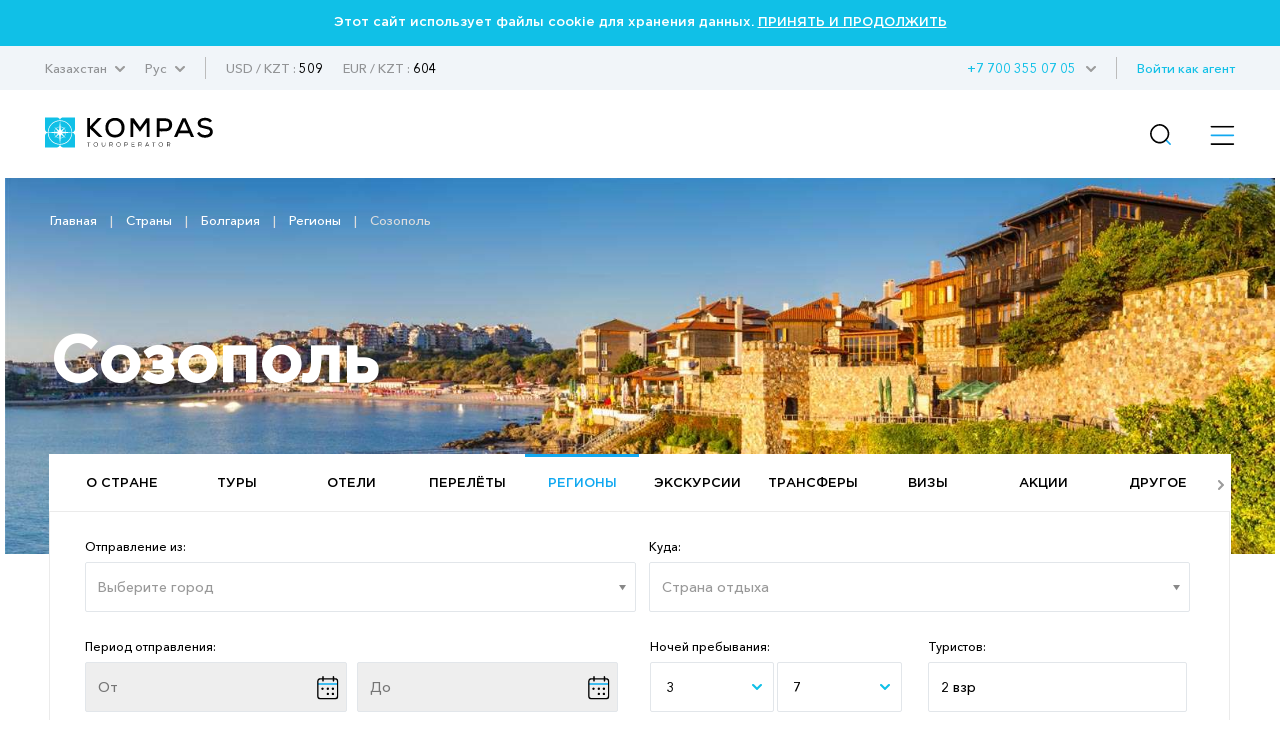

--- FILE ---
content_type: text/html; charset=UTF-8
request_url: https://kompastour.com/kz/rus/country/bulgaria/sozopol/
body_size: 21786
content:
    	<!DOCTYPE html PUBLIC "-//W3C//DTD XHTML 1.0 Strict//EN" "http://www.w3.org/TR/xhtml1/DTD/xhtml1-strict.dtd">
        <html>
        <head>
            <meta http-equiv="content-type" content="text/html; charset=UTF-8">
            <title>Созополь (Болгария) ✴️ горящие туры, путевки, отдых 2024 – туроператор КОМПАС</title>
            <meta name="description" content='Горящие туры ✈ Созополь (Болгария) – забронировать, купить тур, путевку онлайн ✔️ Лучшие отели, отзывы, цены, акции от туроператора КОМПАС'>
            <meta property="og:url" content="https://kompastour.com/kz/rus/country/bulgaria/sozopol/">
            <meta property="og:title" content="Созополь (Болгария) ✴️ горящие туры, путевки, отдых 2024 – туроператор КОМПАС">
            <meta property="og:description" content="Горящие туры ✈ Созополь (Болгария) – забронировать, купить тур, путевку онлайн ✔️ Лучшие отели, отзывы, цены, акции от туроператора КОМПАС">
            <meta name="developer" content="http://www.webproduct.com.ua">
            <meta name="author" content="Yuriy Bondarev, it.bondarev@gmail.com">
            <meta name="viewport" content="width=device-width, initial-scale=1.0, maximum-scale=1, user-scalable=no">
            <meta property="og:type" content="article">
            <meta property="og:locale" content="ru_RU">
            <meta property="og:name" content="https://kompastour.com/kz/rus/country/bulgaria/sozopol/">
            <meta property="fb:pages" content="">
            <meta property="article:author" content="Туроператор КОМПАС - Официальный Сайт • 20 лет опыта!">
            <meta property="og:image:alt" content="Туроператор КОМПАС - Официальный Сайт • 20 лет опыта!">
            <meta property="og:image" content="/img/logo.png"/>

                        <link rel="shortcut icon" href="/img/favicon_2025.svg" type="image/x-icon">
            <link rel="apple-touch-icon-precomposed" href="/img/favicon_2025.svg">
                                    <link rel="stylesheet" type="text/css" href="/css/style_fonts.css?rand=1769463003"/>
            
            <link rel="stylesheet" type="text/css" href="/css/style_forms.css?rand=1769463003"/>
            <link rel="stylesheet" type="text/css" href="/css/style_compotents.css?rand=1769463003"/>
            <link rel="stylesheet" type="text/css" href="/css/html_editor.css?rand=1769463003"/>
            <link rel="stylesheet" type="text/css" href="/css/style.css?rand=1769463003"/>

            <!--Код счётчиков-->
            

            <!-- Google Tag Manager -->
            <script>(function(w,d,s,l,i){w[l]=w[l]||[];w[l].push({'gtm.start':
            new Date().getTime(),event:'gtm.js'});var f=d.getElementsByTagName(s)[0],
            j=d.createElement(s),dl=l!='dataLayer'?'&l='+l:'';j.async=true;j.src=
            'https://www.googletagmanager.com/gtm.js?id='+i+dl;f.parentNode.insertBefore(j,f);
            })(window,document,'script','dataLayer','GTM-M5JGSK2');</script>
            <!-- End Google Tag Manager -->


        </head>
        <body>
            <!-- Google Tag Manager (noscript) -->
            <noscript><iframe src="https://www.googletagmanager.com/ns.html?id=GTM-M5JGSK2"
            height="0" width="0" style="display:none;visibility:hidden"></iframe></noscript>
            <!-- End Google Tag Manager (noscript) -->

            <div class="person_picker" style="display: none;">
    <div class="line">
        <div class="left">
            Взрослые        </div>
        <div class="right">
            <div class="sight" type="adults" action="minus" style="font-size: 9px;">—</div>
            <div class="digit" type="adults" value=""></div>
            <div class="sight" type="adults" action="plus">+</div>
        </div>
    </div>
    <div class="line">
        <div class="left">
            Дети        </div>
        <div class="right">
            <div class="sight" type="childs" action="minus" style="font-size: 9px;">—</div>
            <div class="digit" type="childs" value=""></div>
            <div class="sight" type="childs" action="plus">+</div>
        </div>
    </div>
    <div class="child_div child1 child2 child3" style="margin-bottom:5px;">
        <div style="padding-bottom:5px;">
            Возраст 1 ребёнка            <select class="select_age select_age_1" child_number="1">
                                    <option value="2">2</option>
                                        <option value="3">3</option>
                                        <option value="4">4</option>
                                        <option value="5">5</option>
                                        <option value="6">6</option>
                                        <option value="7">7</option>
                                        <option value="8">8</option>
                                        <option value="9">9</option>
                                        <option value="10">10</option>
                                        <option value="11">11</option>
                                        <option value="12">12</option>
                                        <option value="13">13</option>
                                        <option value="14">14</option>
                                </select>
        </div>
    </div>
    <div class="child_div child2 child3" style="margin-bottom:5px;">
        <div style="padding-bottom:5px;">
            Возраст 2 ребёнка            <select class="select_age select_age_2" child_number="2">
                                    <option value="2">2</option>
                                        <option value="3">3</option>
                                        <option value="4">4</option>
                                        <option value="5">5</option>
                                        <option value="6">6</option>
                                        <option value="7">7</option>
                                        <option value="8">8</option>
                                        <option value="9">9</option>
                                        <option value="10">10</option>
                                        <option value="11">11</option>
                                        <option value="12">12</option>
                                        <option value="13">13</option>
                                        <option value="14">14</option>
                                </select>
        </div>
    </div>
    <div class="child_div child3">
        <div style="padding-bottom:5px;">
            Возраст 3 ребёнка            <select class="select_age select_age_3" child_number="3">
                                    <option value="2">2</option>
                                        <option value="3">3</option>
                                        <option value="4">4</option>
                                        <option value="5">5</option>
                                        <option value="6">6</option>
                                        <option value="7">7</option>
                                        <option value="8">8</option>
                                        <option value="9">9</option>
                                        <option value="10">10</option>
                                        <option value="11">11</option>
                                        <option value="12">12</option>
                                        <option value="13">13</option>
                                        <option value="14">14</option>
                                </select>
        </div>
    </div>
    <div class="flight_type">
        <div class="item">
            <input type="radio" name="flight_type_input" value="econom" class="flight_type_id1" class="inp_r">
            <label class="flight_type_id1">Эконом</label>
        </div>
        <div class="item">
            <input type="radio" name="flight_type_input" value="bisness" class="flight_type_id2" class="inp_r">
            <label class="flight_type_id2">Бизнес</label>
        </div>
        <div class="item">
            <input type="radio" name="flight_type_input" value="comfort" class="flight_type_id3" class="inp_r">
            <label class="flight_type_id3">Комфорт</label>
        </div>
    </div>
    <div style="text-align: center">
        <button class="inp_b person_picker_close" style="width: 60%;" type="button">ВЫБРАТЬ</button>
    </div>
</div>
            <div class="main_loader">
    <img class="rot" src="/img/main_loader.png">
</div>            <div class="cookies_agree">
    Этот сайт использует файлы cookie для хранения данных.
    <a href="?cookies_agree">ПРИНЯТЬ И ПРОДОЛЖИТЬ</a>
</div>            <!--
            <div class="mobile_menu_container">
                 mobile_menu_container
            </div>
            -->
            <input type="hidden" name="lang" value="rus">
            <input type="hidden" name="site_state" value="kz">
            <div class="page">
                <div class="header">
                    <div class="container">
                        <div class="left">
                            <div class="td has_drop_menu">
                                                                                                                                Казахстан                                                                                                                                                                                                                                <img src="/img/arrow_g_up.svg" class="arrow">
                                <div class="drop_menu">
                                    <a href="/kz/rus/?set_state=ua">Украина</a>
                                                                        <a href="/kz/rus/?set_state=by">Беларусь</a>
                                                                        <a href="/kz/rus/?set_state=kz">Казахстан</a>
                                    <a href="/kz/rus/?set_state=uz">Узбекистан</a>
                                    <a href="/kz/rus/?set_state=az">Азербайджан</a>
                                    <a href="/kz/rus/?set_state=kg">Кыргызстан</a>

                                    <!--<a href="/kz/rus/?set_state=pl">Польша</a>-->
                                    <a href="/kz/rus/?set_state=md">Молдова</a>
                                    <a href="/kz/rus/?set_state=ge">Грузия</a>
                                </div>
                            </div>
                                                        <div class="td has_drop_menu">
                                                                Рус                                
                                
                                                                                                <img src="/img/arrow_g_up.svg" class="arrow">
                                <div class="drop_menu">
                                                                                <a href="?set_lang=rus">
                                                Рус
                                            </a>
                                            
                                                                        <a href="?set_lang=ukr">
                                        Каз                                    </a>
                                                                     </div>
                            </div>
                                                        <div class="td sep hide320">
                                 &nbsp;
                            </div>
                                                        <div class="td usd_uah">
                                USD                                /
                                KZT :
                                <span style="color:#000;">509</span>
                            </div>
                                                        <div class="td usd_uah">
                                EUR                                /
                                KZT :
                                <span style="color:#000;">604</span>
                            </div>
                                                    </div>
                        <div class="right hide320">
                            <div class="td login_action">
                                                                                                                            </div>
                            <div class="td has_drop_menu">
                                <a href="https://online.kompastour.kz/cl_refer?" style="color: #11a8f0;">Войти как агент</a>
                            </div>
                            <div class="td sep hide320">
                                 &nbsp;
                            </div>
                            <div class="td has_drop_menu" style="margin-left: 5px;">
                                 <img src="/img/arrow_g_up.svg" class="arrow">
                                 <div class="drop_menu phone">
                                    <a href="tel:+7 727 355 07 05">+7 727 355 07 05</a>
                                    <a href="tel:"></a>
                                    <a href="tel:"></a>
                                </div>
                            </div>
                            <div class="td has_drop_menu">
                                 <a href="tel:+7 700 355 07 05">+7 700 355 07 05</a>
                            </div>
                        </div>
                    </div>
                </div>
                <div class="menu">
                    <div class="container">
                        <div class="left">
                            <div class="td">
                                <a href="/kz/rus/">
                                                                        <img src="/img/logo.svg" class="logo">
                                                                        <!--
                                    <img src="/img/logo_halloween.png" class="logo">
                                    -->
                                </a>
                            </div>
                        </div>
                        <div class="right">
                            <ul class="ul">
                                                                <li class="li hide1280  ">
                                    <a href="/kz/rus/tours/" class="name">
                                        Туры                                    </a>
                                                                    </li>
                                                                <li class="li hide1280 has_drop_menu_1 ">
                                    <a href="/kz/rus/cruises/" class="name">
                                        Круизы                                    </a>
                                                                        <img src="/img/arrow_b_up.svg" class="arrow">
                                    <div class="drop_menu_1">
                                                                                <a href="https://cruises.kompastour.com/kz/?model=cruises&dates=14.05.2023-28.12.2025&price_min=54280&price_max=19917080&sort=date_start&curs=NAT">
                                            Поиск круизов                                        </a>
                                                                                <a href="/kz/rus/cruises/cruises_booking_conditions/">
                                            Условия бронирования круизов                                        </a>
                                                                                <a href="/kz/rus/cruises/kompanii_klassa_standart/">
                                            Компании класса «Стандарт»                                        </a>
                                                                                <a href="/kz/rus/cruises/kompanii_klassa_premium/">
                                            Компании класса «Премиум»                                        </a>
                                                                                <a href="/kz/rus/cruises/kompanii_klassa_lux/">
                                            Компании класса «Люкс»                                        </a>
                                                                                <a href="/kz/rus/cruises/pamyatka_po_kruizam/">
                                            Памятка по круизам                                        </a>
                                                                                <a href="/kz/rus/cruises/important_information/">
                                            Важная информация                                        </a>
                                                                                <a href="/kz/rus/cruises/liners/">
                                            Лайнеры                                        </a>
                                                                                <a href="/kz/rus/cruises/extra_services_cruises/">
                                            Дополнительные пакеты услуг                                        </a>
                                                                                <a href="/kz/rus/cruises/ekskursii_v_kruizah/">
                                            Экскурсии в круизах                                        </a>
                                                                            </div>
                                                                    </li>
                                                                <li class="li hide1280  ">
                                    <a href="/kz/rus/hotels/" class="name">
                                        Отели                                    </a>
                                                                    </li>
                                                                <li class="li hide1280 has_drop_menu_1 ">
                                    <a href="/kz/rus/avia_search/" class="name">
                                        Авиа                                    </a>
                                                                        <img src="/img/arrow_b_up.svg" class="arrow">
                                    <div class="drop_menu_1">
                                                                                <a href="/kz/rus/news/important/">
                                            Важно                                        </a>
                                                                                <a href="/kz/rus/avia_search/">
                                            Авиабилеты                                        </a>
                                                                                <a href="/kz/rus/avia/avia_rules/">
                                            Авиаправила                                        </a>
                                                                                <a href="/kz/rus/avia/dv/">
                                            Авиаперелет с Sunday Airlines                                        </a>
                                                                                <a href="/kz/rus/avia/vj/">
                                            Авиаперелет с VietJet                                        </a>
                                                                                <a href="/kz/rus/avia/fz/">
                                            Авиаперелет с Flydubai                                        </a>
                                                                                <a href="/kz/rus/avia/salam_air/">
                                            Авиаперелет с SalamAir                                        </a>
                                                                                <a href="/kz/rus/avia/kc/">
                                            Авиаперелет с Air Astana﻿                                        </a>
                                                                                <a href="/kz/rus/avia/flyarystan/">
                                            Авиаперелет с FlyArystan                                        </a>
                                                                                <a href="/kz/rus/avia/air_asia/">
                                            Авиаперелет с Air Asia                                        </a>
                                                                                <a href="/kz/rus/avia/red_sea_airlines/">
                                            Авиаперелет с Red Sea Airlines                                        </a>
                                                                                <a href="/kz/rus/avia/asmar_airlines/">
                                            Авиаперелет с Asman Airlines                                        </a>
                                                                                <a href="/kz/rus/avia/vsv/">
                                            Авиаперелет со Scat                                        </a>
                                                                                <a href="/kz/rus/avia/air_cairo/">
                                            Авиаперелет с Air Cairo                                        </a>
                                                                                <a href="/kz/rus/avia/neos1/">
                                            Авиаперелет с Neos                                        </a>
                                                                                <a href="/kz/rus/avia/wizz_air/">
                                            Авиаперелет с Wizz Air                                        </a>
                                                                                <a href="/kz/rus/avia/slang/">
                                            Авиа сленг                                        </a>
                                                                            </div>
                                                                    </li>
                                                                <li class="li hide1280 state_drop_menu active">
                                    <span id="state_drop_menu_close" class="name">
                                        Страны                                        <img src="/img/arrow_b_up.svg" class="arrow">
                                    </span>
                                    <div class="menu_level2">
                                        <div class="wraper">
                                            <ul class="flags">
                                                                                                <li>
                                                    <a href="/kz/rus/country/austria/" style="display: flex;flex-direction: row;align-items: center;">
                                                        <img src="/useruploads/states_flag/flag_e33867f587.png">
                                                        <div class="has_block" style="">
                                                            Австрия                                                        </div>
                                                    </a>
                                                </li>
                                                                                                <li>
                                                    <a href="/kz/rus/country/argentina/" style="display: flex;flex-direction: row;align-items: center;">
                                                        <img src="/useruploads/states_flag/flag_222e3a8c4b.jpg">
                                                        <div class="has_block" style="">
                                                            Аргентина                                                        </div>
                                                    </a>
                                                </li>
                                                                                                <li>
                                                    <a href="/kz/rus/country/armenia/" style="display: flex;flex-direction: row;align-items: center;">
                                                        <img src="/useruploads/states_flag/flag_49b1528fba.jpg">
                                                        <div class="has_block" style="">
                                                            Армения                                                        </div>
                                                    </a>
                                                </li>
                                                                                                <li>
                                                    <a href="/kz/rus/country/azerbaijan/" style="display: flex;flex-direction: row;align-items: center;">
                                                        <img src="/useruploads/states_flag/flag_d0642e40fb.png">
                                                        <div class="has_block" style="">
                                                            Азербайджан                                                        </div>
                                                    </a>
                                                </li>
                                                                                                <li>
                                                    <a href="/kz/rus/country/albania/" style="display: flex;flex-direction: row;align-items: center;">
                                                        <img src="/useruploads/states_flag/flag_7afb4f532c.png">
                                                        <div class="has_block" style="">
                                                            Албания                                                        </div>
                                                    </a>
                                                </li>
                                                                                                <li>
                                                    <a href="/kz/rus/country/bulgaria/" style="display: flex;flex-direction: row;align-items: center;">
                                                        <img src="/useruploads/states_flag/flag_991a676672.svg">
                                                        <div class="has_block" style="">
                                                            Болгария                                                        </div>
                                                    </a>
                                                </li>
                                                                                                <li>
                                                    <a href="/kz/rus/country/brazil/" style="display: flex;flex-direction: row;align-items: center;">
                                                        <img src="/useruploads/states_flag/flag_42f36ffa7d.jpg">
                                                        <div class="has_block" style="">
                                                            Бразилия                                                        </div>
                                                    </a>
                                                </li>
                                                                                                <li>
                                                    <a href="/kz/rus/country/hungary/" style="display: flex;flex-direction: row;align-items: center;">
                                                        <img src="/useruploads/states_flag/flag_eeae004b9b.png">
                                                        <div class="has_block" style="">
                                                            Венгрия                                                        </div>
                                                    </a>
                                                </li>
                                                                                                <li>
                                                    <a href="/kz/rus/country/uk/" style="display: flex;flex-direction: row;align-items: center;">
                                                        <img src="/useruploads/states_flag/flag_23c16472ae.jpg">
                                                        <div class="has_block" style="">
                                                            Великобритания                                                        </div>
                                                    </a>
                                                </li>
                                                                                                <li>
                                                    <a href="/kz/rus/country/vietnam/" style="display: flex;flex-direction: row;align-items: center;">
                                                        <img src="/useruploads/states_flag/flag_1dfad5c3bb.png">
                                                        <div class="has_block" style="">
                                                            Вьетнам                                                        </div>
                                                    </a>
                                                </li>
                                                                                                <li>
                                                    <a href="/kz/rus/country/greece/" style="display: flex;flex-direction: row;align-items: center;">
                                                        <img src="/useruploads/states_flag/flag_4ef6500d40.jpg">
                                                        <div class="has_block" style="">
                                                            Греция                                                        </div>
                                                    </a>
                                                </li>
                                                                                                <li>
                                                    <a href="/kz/rus/country/deutschland/" style="display: flex;flex-direction: row;align-items: center;">
                                                        <img src="/useruploads/states_flag/flag_b9bab54240.png">
                                                        <div class="has_block" style="">
                                                            Германия                                                        </div>
                                                    </a>
                                                </li>
                                                                                                <li>
                                                    <a href="/kz/rus/country/georgia/" style="display: flex;flex-direction: row;align-items: center;">
                                                        <img src="/useruploads/states_flag/flag_71e237155e.png">
                                                        <div class="has_block" style="">
                                                            Грузия                                                        </div>
                                                    </a>
                                                </li>
                                                                                                <li>
                                                    <a href="/kz/rus/country/dominicana/" style="display: flex;flex-direction: row;align-items: center;">
                                                        <img src="/useruploads/states_flag/flag_af673ede07.jpg">
                                                        <div class="has_block" style="">
                                                            Доминикана                                                        </div>
                                                    </a>
                                                </li>
                                                                                                <li>
                                                    <a href="/kz/rus/country/egypt/" style="display: flex;flex-direction: row;align-items: center;">
                                                        <img src="/useruploads/states_flag/flag_ca4cdd1acc.png">
                                                        <div class="has_block" style="">
                                                            Египет                                                        </div>
                                                    </a>
                                                </li>
                                                                                                <li>
                                                    <a href="/kz/rus/country/spain/" style="display: flex;flex-direction: row;align-items: center;">
                                                        <img src="/useruploads/states_flag/flag_439e5c41f6.jpg">
                                                        <div class="has_block" style="">
                                                            Испания                                                        </div>
                                                    </a>
                                                </li>
                                                                                                <li>
                                                    <a href="/kz/rus/country/israel/" style="display: flex;flex-direction: row;align-items: center;">
                                                        <img src="/useruploads/states_flag/flag_3adb6baa1f.png">
                                                        <div class="has_block" style="">
                                                            Израиль                                                        </div>
                                                    </a>
                                                </li>
                                                                                                <li>
                                                    <a href="/kz/rus/country/india/" style="display: flex;flex-direction: row;align-items: center;">
                                                        <img src="/useruploads/states_flag/flag_cb248b6760.jpg">
                                                        <div class="has_block" style="">
                                                            Индия                                                        </div>
                                                    </a>
                                                </li>
                                                                                                <li>
                                                    <a href="/kz/rus/country/indonesia/" style="display: flex;flex-direction: row;align-items: center;">
                                                        <img src="/useruploads/states_flag/flag_b0a11f560a.jpg">
                                                        <div class="has_block" style="">
                                                            Индонезия                                                        </div>
                                                    </a>
                                                </li>
                                                                                                <li>
                                                    <a href="/kz/rus/country/italy/" style="display: flex;flex-direction: row;align-items: center;">
                                                        <img src="/useruploads/states_flag/flag_ed640cf1c5.webp">
                                                        <div class="has_block" style="">
                                                            Италия                                                        </div>
                                                    </a>
                                                </li>
                                                                                                <li>
                                                    <a href="/kz/rus/country/kazakhstan/" style="display: flex;flex-direction: row;align-items: center;">
                                                        <img src="/useruploads/states_flag/flag_71e5aeaf8a.jpg">
                                                        <div class="has_block" style="">
                                                            Казахстан                                                        </div>
                                                    </a>
                                                </li>
                                                                                                <li>
                                                    <a href="/kz/rus/country/china/" style="display: flex;flex-direction: row;align-items: center;">
                                                        <img src="/useruploads/states_flag/flag_8108b059e0.png">
                                                        <div class="has_block" style="">
                                                            Китай                                                        </div>
                                                    </a>
                                                </li>
                                                                                                <li>
                                                    <a href="/kz/rus/country/cyprus/" style="display: flex;flex-direction: row;align-items: center;">
                                                        <img src="/useruploads/states_flag/flag_0c43453ccc.png">
                                                        <div class="has_block" style="">
                                                            Кипр                                                        </div>
                                                    </a>
                                                </li>
                                                                                                <li>
                                                    <a href="/kz/rus/country/cambodia/" style="display: flex;flex-direction: row;align-items: center;">
                                                        <img src="/useruploads/states_flag/flag_05602d10e3.png">
                                                        <div class="has_block" style="">
                                                            Камбоджа                                                        </div>
                                                    </a>
                                                </li>
                                                                                                <li>
                                                    <a href="/kz/rus/country/qatar/" style="display: flex;flex-direction: row;align-items: center;">
                                                        <img src="/useruploads/states_flag/flag_caceec1fe2.png">
                                                        <div class="has_block" style="">
                                                            Катар                                                        </div>
                                                    </a>
                                                </li>
                                                                                                <li>
                                                    <a href="/kz/rus/country/kyrgyzstan/" style="display: flex;flex-direction: row;align-items: center;">
                                                        <img src="/useruploads/states_flag/flag_f8c41cd956.jpg">
                                                        <div class="has_block" style="">
                                                            Кыргызстан                                                        </div>
                                                    </a>
                                                </li>
                                                                                                <li>
                                                    <a href="/kz/rus/country/kenya/" style="display: flex;flex-direction: row;align-items: center;">
                                                        <img src="/useruploads/states_flag/flag_0ee5e45d08.png">
                                                        <div class="has_block" style="">
                                                            Кения                                                        </div>
                                                    </a>
                                                </li>
                                                                                                <li>
                                                    <a href="/kz/rus/country/kuba/" style="display: flex;flex-direction: row;align-items: center;">
                                                        <img src="/useruploads/states_flag/flag_f5069eab4e.jpg">
                                                        <div class="has_block" style="">
                                                            Куба                                                        </div>
                                                    </a>
                                                </li>
                                                                                                <li>
                                                    <a href="/kz/rus/country/mauritius/" style="display: flex;flex-direction: row;align-items: center;">
                                                        <img src="/useruploads/states_flag/flag_b37576ab20.gif">
                                                        <div class="has_block" style="">
                                                            Маврикий                                                        </div>
                                                    </a>
                                                </li>
                                                                                                <li>
                                                    <a href="/kz/rus/country/malaysia/" style="display: flex;flex-direction: row;align-items: center;">
                                                        <img src="/useruploads/states_flag/flag_4e9206efaa.png">
                                                        <div class="has_block" style="">
                                                            Малайзия                                                        </div>
                                                    </a>
                                                </li>
                                                                                                <li>
                                                    <a href="/kz/rus/country/maldives/" style="display: flex;flex-direction: row;align-items: center;">
                                                        <img src="/useruploads/states_flag/flag_c26a037557.png">
                                                        <div class="has_block" style="">
                                                            Мальдивы                                                        </div>
                                                    </a>
                                                </li>
                                                                                                <li>
                                                    <a href="/kz/rus/country/mexico/" style="display: flex;flex-direction: row;align-items: center;">
                                                        <img src="/useruploads/states_flag/flag_ac81c8b41a.png">
                                                        <div class="has_block" style="">
                                                            Мексика                                                        </div>
                                                    </a>
                                                </li>
                                                                                                <li>
                                                    <a href="/kz/rus/country/netherlands/" style="display: flex;flex-direction: row;align-items: center;">
                                                        <img src="/useruploads/states_flag/flag_c22f1c4bcf.jpg">
                                                        <div class="has_block" style="">
                                                            Нидерланды                                                        </div>
                                                    </a>
                                                </li>
                                                                                                <li>
                                                    <a href="/kz/rus/country/uae/" style="display: flex;flex-direction: row;align-items: center;">
                                                        <img src="/useruploads/states_flag/flag_d76051a0ce.png">
                                                        <div class="has_block" style="">
                                                            ОАЭ                                                        </div>
                                                    </a>
                                                </li>
                                                                                                <li>
                                                    <a href="/kz/rus/country/oman/" style="display: flex;flex-direction: row;align-items: center;">
                                                        <img src="/useruploads/states_flag/flag_5985c7c19a.png">
                                                        <div class="has_block" style="">
                                                            Оман                                                        </div>
                                                    </a>
                                                </li>
                                                                                                <li>
                                                    <a href="/kz/rus/country/portugal/" style="display: flex;flex-direction: row;align-items: center;">
                                                        <img src="/useruploads/states_flag/flag_13c96007b0.jpg">
                                                        <div class="has_block" style="">
                                                            Португалия                                                        </div>
                                                    </a>
                                                </li>
                                                                                                <li>
                                                    <a href="/kz/rus/country/yuar/" style="display: flex;flex-direction: row;align-items: center;">
                                                        <img src="/useruploads/states_flag/flag_17621cfa71.png">
                                                        <div class="has_block" style="">
                                                            ЮАР                                                        </div>
                                                    </a>
                                                </li>
                                                                                                <li>
                                                    <a href="/kz/rus/country/seychelles/" style="display: flex;flex-direction: row;align-items: center;">
                                                        <img src="/useruploads/states_flag/flag_94ea55f75b.png">
                                                        <div class="has_block" style="">
                                                            Сейшелы                                                        </div>
                                                    </a>
                                                </li>
                                                                                                <li>
                                                    <a href="/kz/rus/country/usa/" style="display: flex;flex-direction: row;align-items: center;">
                                                        <img src="/useruploads/states_flag/flag_b19ed81175.png">
                                                        <div class="has_block" style="">
                                                            США                                                        </div>
                                                    </a>
                                                </li>
                                                                                                <li>
                                                    <a href="/kz/rus/country/switzerland/" style="display: flex;flex-direction: row;align-items: center;">
                                                        <img src="/useruploads/states_flag/flag_3eb20504e2.jpg">
                                                        <div class="has_block" style="">
                                                            Швейцария                                                        </div>
                                                    </a>
                                                </li>
                                                                                                <li>
                                                    <a href="/kz/rus/country/slovakia/" style="display: flex;flex-direction: row;align-items: center;">
                                                        <img src="/useruploads/states_flag/flag_e58c31e83e.svg">
                                                        <div class="has_block" style="">
                                                            Словакия                                                        </div>
                                                    </a>
                                                </li>
                                                                                                <li>
                                                    <a href="/kz/rus/country/saudi_arabia/" style="display: flex;flex-direction: row;align-items: center;">
                                                        <img src="/useruploads/states_flag/flag_06fb42c312.jpg">
                                                        <div class="has_block" style="">
                                                            Саудовская Аравия                                                        </div>
                                                    </a>
                                                </li>
                                                                                                <li>
                                                    <a href="/kz/rus/country/serbia/" style="display: flex;flex-direction: row;align-items: center;">
                                                        <img src="/useruploads/states_flag/flag_fcc2d2fb72.png">
                                                        <div class="has_block" style="">
                                                            Сербия                                                        </div>
                                                    </a>
                                                </li>
                                                                                                <li>
                                                    <a href="/kz/rus/country/bahrain/" style="display: flex;flex-direction: row;align-items: center;">
                                                        <img src="/useruploads/states_flag/flag_3a76481984.png">
                                                        <div class="has_block" style="">
                                                            Бахрейн                                                        </div>
                                                    </a>
                                                </li>
                                                                                                <li>
                                                    <a href="/kz/rus/country/slovenia/" style="display: flex;flex-direction: row;align-items: center;">
                                                        <img src="/useruploads/states_flag/flag_389d00513b.png">
                                                        <div class="has_block" style="">
                                                            Словения                                                        </div>
                                                    </a>
                                                </li>
                                                                                                <li>
                                                    <a href="/kz/rus/country/singapore/" style="display: flex;flex-direction: row;align-items: center;">
                                                        <img src="/useruploads/states_flag/flag_15c5cdf1fd.png">
                                                        <div class="has_block" style="">
                                                            Сингапур                                                        </div>
                                                    </a>
                                                </li>
                                                                                                <li>
                                                    <a href="/kz/rus/country/turkey/" style="display: flex;flex-direction: row;align-items: center;">
                                                        <img src="/useruploads/states_flag/flag_b8dc01a807.svg">
                                                        <div class="has_block" style="">
                                                            Турция                                                        </div>
                                                    </a>
                                                </li>
                                                                                                <li>
                                                    <a href="/kz/rus/country/tanzania/" style="display: flex;flex-direction: row;align-items: center;">
                                                        <img src="/useruploads/states_flag/flag_a54797eef7.png">
                                                        <div class="has_block" style="">
                                                            Танзания                                                        </div>
                                                    </a>
                                                </li>
                                                                                                <li>
                                                    <a href="/kz/rus/country/thailand/" style="display: flex;flex-direction: row;align-items: center;">
                                                        <img src="/useruploads/states_flag/flag_3f918757c7.png">
                                                        <div class="has_block" style="">
                                                            Таиланд                                                        </div>
                                                    </a>
                                                </li>
                                                                                                <li>
                                                    <a href="/kz/rus/country/tunisia/" style="display: flex;flex-direction: row;align-items: center;">
                                                        <img src="/useruploads/states_flag/flag_8e5c9d2fee.png">
                                                        <div class="has_block" style="">
                                                            Тунис                                                        </div>
                                                    </a>
                                                </li>
                                                                                                <li>
                                                    <a href="/kz/rus/country/uzbekistan/" style="display: flex;flex-direction: row;align-items: center;">
                                                        <img src="/useruploads/states_flag/flag_faea30f741.png">
                                                        <div class="has_block" style="">
                                                            Узбекистан                                                        </div>
                                                    </a>
                                                </li>
                                                                                                <li>
                                                    <a href="/kz/rus/country/ukraine/" style="display: flex;flex-direction: row;align-items: center;">
                                                        <img src="/useruploads/states_flag/flag_ec70d59da3.jpg">
                                                        <div class="has_block" style="">
                                                            Украина                                                        </div>
                                                    </a>
                                                </li>
                                                                                                <li>
                                                    <a href="/kz/rus/country/france/" style="display: flex;flex-direction: row;align-items: center;">
                                                        <img src="/useruploads/states_flag/flag_0958bb5a26.png">
                                                        <div class="has_block" style="">
                                                            Франция                                                        </div>
                                                    </a>
                                                </li>
                                                                                                <li>
                                                    <a href="/kz/rus/country/finland/" style="display: flex;flex-direction: row;align-items: center;">
                                                        <img src="/useruploads/states_flag/flag_962e4fa99b.png">
                                                        <div class="has_block" style="">
                                                            Финляндия                                                        </div>
                                                    </a>
                                                </li>
                                                                                                <li>
                                                    <a href="/kz/rus/country/philippines/" style="display: flex;flex-direction: row;align-items: center;">
                                                        <img src="/useruploads/states_flag/flag_fe01fc96c7.jpg">
                                                        <div class="has_block" style="">
                                                            Филиппины                                                        </div>
                                                    </a>
                                                </li>
                                                                                                <li>
                                                    <a href="/kz/rus/country/croatia/" style="display: flex;flex-direction: row;align-items: center;">
                                                        <img src="/useruploads/states_flag/flag_735bb50feb.svg">
                                                        <div class="has_block" style="">
                                                            Хорватия                                                        </div>
                                                    </a>
                                                </li>
                                                                                                <li>
                                                    <a href="/kz/rus/country/montenegro/" style="display: flex;flex-direction: row;align-items: center;">
                                                        <img src="/useruploads/states_flag/flag_61f8a4dd33.jpg">
                                                        <div class="has_block" style="">
                                                            Черногория                                                        </div>
                                                    </a>
                                                </li>
                                                                                                <li>
                                                    <a href="/kz/rus/country/czech/" style="display: flex;flex-direction: row;align-items: center;">
                                                        <img src="/useruploads/states_flag/flag_d82081cd46.jpg">
                                                        <div class="has_block" style="">
                                                            Чехия                                                        </div>
                                                    </a>
                                                </li>
                                                                                                <li>
                                                    <a href="/kz/rus/country/south_korea/" style="display: flex;flex-direction: row;align-items: center;">
                                                        <img src="/useruploads/states_flag/flag_7449d1fda9.png">
                                                        <div class="has_block" style="">
                                                            Южная Корея                                                        </div>
                                                    </a>
                                                </li>
                                                                                                <li>
                                                    <a href="/kz/rus/country/srilanka/" style="display: flex;flex-direction: row;align-items: center;">
                                                        <img src="/useruploads/states_flag/flag_7af6f56bab.jpg">
                                                        <div class="has_block" style="">
                                                            Шри-Ланка                                                        </div>
                                                    </a>
                                                </li>
                                                                                                <li>
                                                    <a href="/kz/rus/country/japan/" style="display: flex;flex-direction: row;align-items: center;">
                                                        <img src="/useruploads/states_flag/flag_8314ac103b.png">
                                                        <div class="has_block" style="">
                                                            Япония                                                        </div>
                                                    </a>
                                                </li>
                                                                                            </ul>
                                        </div>
                                    </div>
                                </li>
                                                                <li class="li hide1280 has_drop_menu_1 ">
                                    <a href="/kz/rus/agentam/" class="name">
                                        Агентам                                    </a>
                                                                        <img src="/img/arrow_b_up.svg" class="arrow">
                                    <div class="drop_menu_1">
                                                                                <a href="https://online.kompastour.kz/search_tour">
                                            Поиск тура                                        </a>
                                                                                <a href="https://t.me/kompas_online_bot">
                                            KOMPAS Telegram бот                                        </a>
                                                                                <a href="/kz/rus/agentam/action/">
                                            Акции и события                                        </a>
                                                                                <a href="/kz/rus/agentam/reklamnye_tury/">
                                            Рекламные туры                                        </a>
                                                                                <a href="https://www.youtube.com/@KOMPASOnline/playlists">
                                            Вебинары                                        </a>
                                                                                <a href="/kz/rus/agentam/useful/kompas_travel_guide/">
                                            Справочник путешественника                                        </a>
                                                                                <a href="/kz/rus/agentam/lets_do_business/">
                                            Начало сотрудничества                                        </a>
                                                                                <a href="/kz/rus/agentam/comissions_program/">
                                            Комиссионная программа                                        </a>
                                                                                <a href="/kz/rus/agentam/bonus_programm/">
                                            Бонусная программа                                        </a>
                                                                                <a href="/kz/rus/agentam/micegruppy/">
                                            MICE/Группы                                        </a>
                                                                                <a href="/kz/rus/agentam/nonstandard_tours/">
                                            FIT отдел: индивидуальные расчёты                                        </a>
                                                                                <a href="/kz/rus/agentam/author_tours/">
                                            Авторские и нестандартные туры                                        </a>
                                                                                <a href="/kz/rus/agentam/payment/">
                                            Оплата туров                                        </a>
                                                                                <a href="/kz/rus/agentam/insurance/">
                                            Страхование                                        </a>
                                                                                <a href="/kz/rus/agentam/communication/">
                                            Взаимодействие с KOMPAS                                        </a>
                                                                                <a href="/kz/rus/agentam/booking_conditions/">
                                            Условия бронирования                                        </a>
                                                                                <a href="/kz/rus/agentam/useful/">
                                            Полезная информация                                        </a>
                                                                                <a href="/kz/rus/agentam/flight_program/">
                                            Полётная программа                                        </a>
                                                                                <a href="/kz/rus/agentam/predvaritelnoe_bronirovanie/">
                                            Предварительное бронирование                                        </a>
                                                                                <a href="/kz/rus/agentam/podtverzhdenie_ceny_konkurenta/">
                                            Подтверждение цены конкурента                                        </a>
                                                                                <a href="/kz/rus/agentam/currency_arhiv/">
                                            Архив курса валют                                        </a>
                                                                            </div>
                                                                    </li>
                                                                <li class="li hide1280 has_drop_menu_1 ">
                                    <a href="/kz/rus/turistam/where_to_buy/" class="name">
                                        Туристам                                    </a>
                                                                        <img src="/img/arrow_b_up.svg" class="arrow">
                                    <div class="drop_menu_1">
                                                                                <a href="/kz/rus/turistam/kompas_recommend/">
                                            KOMPAS рекомендует                                        </a>
                                                                                <a href="/kz/rus/turistam/booking_status/">
                                            Проверка статуса заявки                                        </a>
                                                                                <a href="/kz/rus/turistam/where_to_buy/">
                                            Где купить тур                                        </a>
                                                                                <a href="https://kompastour.com/kz/rus/agentam/useful/kompas_travel_guide/">
                                            Справочник путешественника                                        </a>
                                                                            </div>
                                                                    </li>
                                                                <li class="li hide1280 has_drop_menu_1 ">
                                    <a href="/kz/rus/news/" class="name">
                                        Новости                                    </a>
                                                                        <img src="/img/arrow_b_up.svg" class="arrow">
                                    <div class="drop_menu_1">
                                                                                <a href="/kz/rus/news/important/">
                                            Важно                                        </a>
                                                                                <a href="/kz/rus/news/about_company/">
                                            Новости компании                                        </a>
                                                                                <a href="/kz/rus/news/travel_industry/">
                                            Новости туриндустрии                                        </a>
                                                                                <a href="/kz/rus/news/others_about_us/">
                                            О нас пишут                                        </a>
                                                                            </div>
                                                                    </li>
                                                                <li class="li hide1280 has_drop_menu_1 ">
                                    <a href="/kz/rus/about/" class="name">
                                        О компании                                    </a>
                                                                        <img src="/img/arrow_b_up.svg" class="arrow">
                                    <div class="drop_menu_1">
                                                                                <a href="/kz/rus/about/contacts/">
                                            Контакты                                        </a>
                                                                                <a href="/kz/rus/about/title_dokuments/">
                                            Документы                                        </a>
                                                                                <a href="/kz/rus/about/career/">
                                            Карьера                                        </a>
                                                                                <a href="/kz/rus/about/events/">
                                            Мероприятия                                        </a>
                                                                            </div>
                                                                    </li>
                                                                <li class="li mobile_icons phone">
                                    <a href="https://online.kompastour.kz/cl_refer?">
                                        <img src="/img/ico_tourist.svg">
                                    </a>
                                </li>
                                <li class="li mobile_icons phone">
                                    <img src="/img/ico_phone.svg" class="mobile_show_menu">
                                    <div class="mobile_phones_menu">
                                        <a href="tel:+7 700 355 07 05">+7 700 355 07 05</a>
                                        <a href="tel:+7 727 355 07 05">+7 727 355 07 05</a>
                                        <a href="tel:"></a>
                                        <a href="tel:"></a>
                                    </div>
                                </li>
                                <li class="li">
                                    <a href="/kz/rus/search/">
                                        <img src="/img/ico_search.svg">
                                    </a>
                                </li>
                                <li class="li mobile_icons">
                                    <img src="/img/ico_mobile_menu.svg" class="mobile_show_menu">
                                    <div class="mobile_phones_menu">
                                                <div class="mobile_menu_item">
        <a href="/kz/rus/tours/" class="name">
            Туры        </a>
            </div>
        <div class="mobile_menu_item">
        <a href="/kz/rus/cruises/" class="name">
            Круизы        </a>
                <div class="mobile_menu_arrow">
            <img src="/img/arrow_b_up.svg">
        </div>
        <div class="mobile_menu_item_level2">
                        <a href="https://cruises.kompastour.com/kz/?model=cruises&dates=14.05.2023-28.12.2025&price_min=54280&price_max=19917080&sort=date_start&curs=NAT">
                Поиск круизов            </a>
                        <a href="/kz/rus/cruises/cruises_booking_conditions/">
                Условия бронирования круизов            </a>
                        <a href="/kz/rus/cruises/kompanii_klassa_standart/">
                Компании класса «Стандарт»            </a>
                        <a href="/kz/rus/cruises/kompanii_klassa_premium/">
                Компании класса «Премиум»            </a>
                        <a href="/kz/rus/cruises/kompanii_klassa_lux/">
                Компании класса «Люкс»            </a>
                        <a href="/kz/rus/cruises/pamyatka_po_kruizam/">
                Памятка по круизам            </a>
                        <a href="/kz/rus/cruises/important_information/">
                Важная информация            </a>
                        <a href="/kz/rus/cruises/liners/">
                Лайнеры            </a>
                        <a href="/kz/rus/cruises/extra_services_cruises/">
                Дополнительные пакеты услуг            </a>
                        <a href="/kz/rus/cruises/ekskursii_v_kruizah/">
                Экскурсии в круизах            </a>
                    </div>
            </div>
        <div class="mobile_menu_item">
        <a href="/kz/rus/hotels/" class="name">
            Отели        </a>
            </div>
        <div class="mobile_menu_item">
        <a href="/kz/rus/avia_search/" class="name">
            Авиа        </a>
                <div class="mobile_menu_arrow">
            <img src="/img/arrow_b_up.svg">
        </div>
        <div class="mobile_menu_item_level2">
                        <a href="/kz/rus/news/important/">
                Важно            </a>
                        <a href="/kz/rus/avia_search/">
                Авиабилеты            </a>
                        <a href="/kz/rus/avia/avia_rules/">
                Авиаправила            </a>
                        <a href="/kz/rus/avia/dv/">
                Авиаперелет с Sunday Airlines            </a>
                        <a href="/kz/rus/avia/vj/">
                Авиаперелет с VietJet            </a>
                        <a href="/kz/rus/avia/fz/">
                Авиаперелет с Flydubai            </a>
                        <a href="/kz/rus/avia/salam_air/">
                Авиаперелет с SalamAir            </a>
                        <a href="/kz/rus/avia/kc/">
                Авиаперелет с Air Astana﻿            </a>
                        <a href="/kz/rus/avia/flyarystan/">
                Авиаперелет с FlyArystan            </a>
                        <a href="/kz/rus/avia/air_asia/">
                Авиаперелет с Air Asia            </a>
                        <a href="/kz/rus/avia/red_sea_airlines/">
                Авиаперелет с Red Sea Airlines            </a>
                        <a href="/kz/rus/avia/asmar_airlines/">
                Авиаперелет с Asman Airlines            </a>
                        <a href="/kz/rus/avia/vsv/">
                Авиаперелет со Scat            </a>
                        <a href="/kz/rus/avia/air_cairo/">
                Авиаперелет с Air Cairo            </a>
                        <a href="/kz/rus/avia/neos1/">
                Авиаперелет с Neos            </a>
                        <a href="/kz/rus/avia/wizz_air/">
                Авиаперелет с Wizz Air            </a>
                        <a href="/kz/rus/avia/slang/">
                Авиа сленг            </a>
                    </div>
            </div>
        <div class="mobile_menu_item">
        <a href="/kz/rus/country/" class="name">
            Страны        </a>
        <div class="mobile_menu_arrow">
            <img src="/img/arrow_b_up.svg">
        </div>
        <div class="mobile_menu_item_level2">
                        <a href="/kz/rus/country/austria/">
                <img src="/useruploads/states_flag/flag_e33867f587.png">
                Австрия            </a>
                        <a href="/kz/rus/country/argentina/">
                <img src="/useruploads/states_flag/flag_222e3a8c4b.jpg">
                Аргентина            </a>
                        <a href="/kz/rus/country/armenia/">
                <img src="/useruploads/states_flag/flag_49b1528fba.jpg">
                Армения            </a>
                        <a href="/kz/rus/country/azerbaijan/">
                <img src="/useruploads/states_flag/flag_d0642e40fb.png">
                Азербайджан            </a>
                        <a href="/kz/rus/country/albania/">
                <img src="/useruploads/states_flag/flag_7afb4f532c.png">
                Албания            </a>
                        <a href="/kz/rus/country/bulgaria/">
                <img src="/useruploads/states_flag/flag_991a676672.svg">
                Болгария            </a>
                        <a href="/kz/rus/country/brazil/">
                <img src="/useruploads/states_flag/flag_42f36ffa7d.jpg">
                Бразилия            </a>
                        <a href="/kz/rus/country/hungary/">
                <img src="/useruploads/states_flag/flag_eeae004b9b.png">
                Венгрия            </a>
                        <a href="/kz/rus/country/uk/">
                <img src="/useruploads/states_flag/flag_23c16472ae.jpg">
                Великобритания            </a>
                        <a href="/kz/rus/country/vietnam/">
                <img src="/useruploads/states_flag/flag_1dfad5c3bb.png">
                Вьетнам            </a>
                        <a href="/kz/rus/country/greece/">
                <img src="/useruploads/states_flag/flag_4ef6500d40.jpg">
                Греция            </a>
                        <a href="/kz/rus/country/deutschland/">
                <img src="/useruploads/states_flag/flag_b9bab54240.png">
                Германия            </a>
                        <a href="/kz/rus/country/georgia/">
                <img src="/useruploads/states_flag/flag_71e237155e.png">
                Грузия            </a>
                        <a href="/kz/rus/country/dominicana/">
                <img src="/useruploads/states_flag/flag_af673ede07.jpg">
                Доминикана            </a>
                        <a href="/kz/rus/country/egypt/">
                <img src="/useruploads/states_flag/flag_ca4cdd1acc.png">
                Египет            </a>
                        <a href="/kz/rus/country/spain/">
                <img src="/useruploads/states_flag/flag_439e5c41f6.jpg">
                Испания            </a>
                        <a href="/kz/rus/country/israel/">
                <img src="/useruploads/states_flag/flag_3adb6baa1f.png">
                Израиль            </a>
                        <a href="/kz/rus/country/india/">
                <img src="/useruploads/states_flag/flag_cb248b6760.jpg">
                Индия            </a>
                        <a href="/kz/rus/country/indonesia/">
                <img src="/useruploads/states_flag/flag_b0a11f560a.jpg">
                Индонезия            </a>
                        <a href="/kz/rus/country/italy/">
                <img src="/useruploads/states_flag/flag_ed640cf1c5.webp">
                Италия            </a>
                        <a href="/kz/rus/country/kazakhstan/">
                <img src="/useruploads/states_flag/flag_71e5aeaf8a.jpg">
                Казахстан            </a>
                        <a href="/kz/rus/country/china/">
                <img src="/useruploads/states_flag/flag_8108b059e0.png">
                Китай            </a>
                        <a href="/kz/rus/country/cyprus/">
                <img src="/useruploads/states_flag/flag_0c43453ccc.png">
                Кипр            </a>
                        <a href="/kz/rus/country/cambodia/">
                <img src="/useruploads/states_flag/flag_05602d10e3.png">
                Камбоджа            </a>
                        <a href="/kz/rus/country/qatar/">
                <img src="/useruploads/states_flag/flag_caceec1fe2.png">
                Катар            </a>
                        <a href="/kz/rus/country/kyrgyzstan/">
                <img src="/useruploads/states_flag/flag_f8c41cd956.jpg">
                Кыргызстан            </a>
                        <a href="/kz/rus/country/kenya/">
                <img src="/useruploads/states_flag/flag_0ee5e45d08.png">
                Кения            </a>
                        <a href="/kz/rus/country/kuba/">
                <img src="/useruploads/states_flag/flag_f5069eab4e.jpg">
                Куба            </a>
                        <a href="/kz/rus/country/mauritius/">
                <img src="/useruploads/states_flag/flag_b37576ab20.gif">
                Маврикий            </a>
                        <a href="/kz/rus/country/malaysia/">
                <img src="/useruploads/states_flag/flag_4e9206efaa.png">
                Малайзия            </a>
                        <a href="/kz/rus/country/maldives/">
                <img src="/useruploads/states_flag/flag_c26a037557.png">
                Мальдивы            </a>
                        <a href="/kz/rus/country/mexico/">
                <img src="/useruploads/states_flag/flag_ac81c8b41a.png">
                Мексика            </a>
                        <a href="/kz/rus/country/netherlands/">
                <img src="/useruploads/states_flag/flag_c22f1c4bcf.jpg">
                Нидерланды            </a>
                        <a href="/kz/rus/country/uae/">
                <img src="/useruploads/states_flag/flag_d76051a0ce.png">
                ОАЭ            </a>
                        <a href="/kz/rus/country/oman/">
                <img src="/useruploads/states_flag/flag_5985c7c19a.png">
                Оман            </a>
                        <a href="/kz/rus/country/portugal/">
                <img src="/useruploads/states_flag/flag_13c96007b0.jpg">
                Португалия            </a>
                        <a href="/kz/rus/country/yuar/">
                <img src="/useruploads/states_flag/flag_17621cfa71.png">
                ЮАР            </a>
                        <a href="/kz/rus/country/seychelles/">
                <img src="/useruploads/states_flag/flag_94ea55f75b.png">
                Сейшелы            </a>
                        <a href="/kz/rus/country/usa/">
                <img src="/useruploads/states_flag/flag_b19ed81175.png">
                США            </a>
                        <a href="/kz/rus/country/switzerland/">
                <img src="/useruploads/states_flag/flag_3eb20504e2.jpg">
                Швейцария            </a>
                        <a href="/kz/rus/country/slovakia/">
                <img src="/useruploads/states_flag/flag_e58c31e83e.svg">
                Словакия            </a>
                        <a href="/kz/rus/country/saudi_arabia/">
                <img src="/useruploads/states_flag/flag_06fb42c312.jpg">
                Саудовская Аравия            </a>
                        <a href="/kz/rus/country/serbia/">
                <img src="/useruploads/states_flag/flag_fcc2d2fb72.png">
                Сербия            </a>
                        <a href="/kz/rus/country/bahrain/">
                <img src="/useruploads/states_flag/flag_3a76481984.png">
                Бахрейн            </a>
                        <a href="/kz/rus/country/slovenia/">
                <img src="/useruploads/states_flag/flag_389d00513b.png">
                Словения            </a>
                        <a href="/kz/rus/country/singapore/">
                <img src="/useruploads/states_flag/flag_15c5cdf1fd.png">
                Сингапур            </a>
                        <a href="/kz/rus/country/turkey/">
                <img src="/useruploads/states_flag/flag_b8dc01a807.svg">
                Турция            </a>
                        <a href="/kz/rus/country/tanzania/">
                <img src="/useruploads/states_flag/flag_a54797eef7.png">
                Танзания            </a>
                        <a href="/kz/rus/country/thailand/">
                <img src="/useruploads/states_flag/flag_3f918757c7.png">
                Таиланд            </a>
                        <a href="/kz/rus/country/tunisia/">
                <img src="/useruploads/states_flag/flag_8e5c9d2fee.png">
                Тунис            </a>
                        <a href="/kz/rus/country/uzbekistan/">
                <img src="/useruploads/states_flag/flag_faea30f741.png">
                Узбекистан            </a>
                        <a href="/kz/rus/country/ukraine/">
                <img src="/useruploads/states_flag/flag_ec70d59da3.jpg">
                Украина            </a>
                        <a href="/kz/rus/country/france/">
                <img src="/useruploads/states_flag/flag_0958bb5a26.png">
                Франция            </a>
                        <a href="/kz/rus/country/finland/">
                <img src="/useruploads/states_flag/flag_962e4fa99b.png">
                Финляндия            </a>
                        <a href="/kz/rus/country/philippines/">
                <img src="/useruploads/states_flag/flag_fe01fc96c7.jpg">
                Филиппины            </a>
                        <a href="/kz/rus/country/croatia/">
                <img src="/useruploads/states_flag/flag_735bb50feb.svg">
                Хорватия            </a>
                        <a href="/kz/rus/country/montenegro/">
                <img src="/useruploads/states_flag/flag_61f8a4dd33.jpg">
                Черногория            </a>
                        <a href="/kz/rus/country/czech/">
                <img src="/useruploads/states_flag/flag_d82081cd46.jpg">
                Чехия            </a>
                        <a href="/kz/rus/country/south_korea/">
                <img src="/useruploads/states_flag/flag_7449d1fda9.png">
                Южная Корея            </a>
                        <a href="/kz/rus/country/srilanka/">
                <img src="/useruploads/states_flag/flag_7af6f56bab.jpg">
                Шри-Ланка            </a>
                        <a href="/kz/rus/country/japan/">
                <img src="/useruploads/states_flag/flag_8314ac103b.png">
                Япония            </a>
                    </div>
    </div>
        <div class="mobile_menu_item">
        <a href="/kz/rus/agentam/" class="name">
            Агентам        </a>
                <div class="mobile_menu_arrow">
            <img src="/img/arrow_b_up.svg">
        </div>
        <div class="mobile_menu_item_level2">
                        <a href="https://online.kompastour.kz/search_tour">
                Поиск тура            </a>
                        <a href="https://t.me/kompas_online_bot">
                KOMPAS Telegram бот            </a>
                        <a href="/kz/rus/agentam/action/">
                Акции и события            </a>
                        <a href="/kz/rus/agentam/reklamnye_tury/">
                Рекламные туры            </a>
                        <a href="https://www.youtube.com/@KOMPASOnline/playlists">
                Вебинары            </a>
                        <a href="/kz/rus/agentam/useful/kompas_travel_guide/">
                Справочник путешественника            </a>
                        <a href="/kz/rus/agentam/lets_do_business/">
                Начало сотрудничества            </a>
                        <a href="/kz/rus/agentam/comissions_program/">
                Комиссионная программа            </a>
                        <a href="/kz/rus/agentam/bonus_programm/">
                Бонусная программа            </a>
                        <a href="/kz/rus/agentam/micegruppy/">
                MICE/Группы            </a>
                        <a href="/kz/rus/agentam/nonstandard_tours/">
                FIT отдел: индивидуальные расчёты            </a>
                        <a href="/kz/rus/agentam/author_tours/">
                Авторские и нестандартные туры            </a>
                        <a href="/kz/rus/agentam/payment/">
                Оплата туров            </a>
                        <a href="/kz/rus/agentam/insurance/">
                Страхование            </a>
                        <a href="/kz/rus/agentam/communication/">
                Взаимодействие с KOMPAS            </a>
                        <a href="/kz/rus/agentam/booking_conditions/">
                Условия бронирования            </a>
                        <a href="/kz/rus/agentam/useful/">
                Полезная информация            </a>
                        <a href="/kz/rus/agentam/flight_program/">
                Полётная программа            </a>
                        <a href="/kz/rus/agentam/predvaritelnoe_bronirovanie/">
                Предварительное бронирование            </a>
                        <a href="/kz/rus/agentam/podtverzhdenie_ceny_konkurenta/">
                Подтверждение цены конкурента            </a>
                        <a href="/kz/rus/agentam/currency_arhiv/">
                Архив курса валют            </a>
                    </div>
            </div>
        <div class="mobile_menu_item">
        <a href="/kz/rus/turistam/where_to_buy/" class="name">
            Туристам        </a>
                <div class="mobile_menu_arrow">
            <img src="/img/arrow_b_up.svg">
        </div>
        <div class="mobile_menu_item_level2">
                        <a href="/kz/rus/turistam/kompas_recommend/">
                KOMPAS рекомендует            </a>
                        <a href="/kz/rus/turistam/booking_status/">
                Проверка статуса заявки            </a>
                        <a href="/kz/rus/turistam/where_to_buy/">
                Где купить тур            </a>
                        <a href="https://kompastour.com/kz/rus/agentam/useful/kompas_travel_guide/">
                Справочник путешественника            </a>
                    </div>
            </div>
        <div class="mobile_menu_item">
        <a href="/kz/rus/news/" class="name">
            Новости        </a>
                <div class="mobile_menu_arrow">
            <img src="/img/arrow_b_up.svg">
        </div>
        <div class="mobile_menu_item_level2">
                        <a href="/kz/rus/news/important/">
                Важно            </a>
                        <a href="/kz/rus/news/about_company/">
                Новости компании            </a>
                        <a href="/kz/rus/news/travel_industry/">
                Новости туриндустрии            </a>
                        <a href="/kz/rus/news/others_about_us/">
                О нас пишут            </a>
                    </div>
            </div>
        <div class="mobile_menu_item">
        <a href="/kz/rus/about/" class="name">
            О компании        </a>
                <div class="mobile_menu_arrow">
            <img src="/img/arrow_b_up.svg">
        </div>
        <div class="mobile_menu_item_level2">
                        <a href="/kz/rus/about/contacts/">
                Контакты            </a>
                        <a href="/kz/rus/about/title_dokuments/">
                Документы            </a>
                        <a href="/kz/rus/about/career/">
                Карьера            </a>
                        <a href="/kz/rus/about/events/">
                Мероприятия            </a>
                    </div>
            </div>
                                        </div>
                                </li>
                            </ul>
                        </div>
                    </div>
                </div>
                <div class="body">

                        <script>
         //Переход на нужный слайд
        var menu_slider1_slide_id = 4;
    </script>
    <div class="container">
        <div class="top_banner" style="background-image: url(/useruploads/regions/main_6cf15481b9.jpg);">
            <ul class="way" itemscope="" itemtype="http://schema.org/BreadcrumbList">
                <li itemprop="itemListElement" itemscope="" itemtype="http://schema.org/ListItem">
                    <a itemprop="item" href="/kz/rus/"><span itemprop="name">Главная</span></a>
                    <meta a itemprop="position" content="1">
                    <meta a itemprop="name" content="Главная">
                    |
                </li>
                <li itemprop="itemListElement" itemscope="" itemtype="http://schema.org/ListItem">
                    <a itemprop="item" href="/kz/rus/country/"><span itemprop="name">Страны</span></a>
                    <meta a itemprop="position" content="2">
                    |
                </li>
                 <li itemprop="itemListElement" itemscope="" itemtype="http://schema.org/ListItem">
                    <a itemprop="item" href="/kz/rus/country/bulgaria/"><span itemprop="name">Болгария</span></a>
                    <meta a itemprop="position" content="3">
                    |
                </li>
                <li itemprop="itemListElement" itemscope="" itemtype="http://schema.org/ListItem">
                    <a itemprop="item" href="/kz/rus/regions/bulgaria/"><span itemprop="name">Регионы</span></a>
                    <meta a itemprop="position" content="34">
                    |
                </li>
                <li itemscope="" itemtype="http://data-vocabulary.org/Breadcrumb">
                    <span itemprop="title">Созополь</span>
                </li>
            </ul>
            <div class="title">
                <h1>
                    Созополь                </h1>
            </div>
        </div>
    </div>
    <div class="container">
    <div class="search_block" style=" ">
                <div class="menu_slider_cont">
            <ul id="menu_slider1" class="menu_slider1_hidden">
                <li class="">
                    <a href="/kz/rus/country/bulgaria/">
                        О СТРАНЕ                    </a>
                </li>
                <li class="">
                    <a href="/kz/rus/tours/bulgaria/">
                        ТУРЫ                    </a>
                </li>
                <li class="">
                    <a href="/kz/rus/hotels/bulgaria/">
                        ОТЕЛИ                    </a>
                </li>
                <li class="">
                    <a href="/kz/rus/avia_search/bulgaria/">
                        ПЕРЕЛЁТЫ                    </a>
                </li>
                <li class="active_slide">
                    <a href="/kz/rus/regions/bulgaria/">
                        РЕГИОНЫ                    </a>
                </li>
                <li class="">
                    <a href="/kz/rus/excurs/bulgaria/">
                        ЭКСКУРСИИ                    </a>
                </li>
                <li class="">
                    <a href="/kz/rus/transfers/bulgaria/">
                        ТРАНСФЕРЫ                    </a>
                </li>
                <li class="">
                    <a href="/kz/rus/visa/bulgaria/">
                        ВИЗЫ                    </a>
                </li>
                <li class="">
                    <a href="/kz/rus/akcii/bulgaria/">
                        АКЦИИ                    </a>
                </li>
                <li class="">
                    <a href="/kz/rus/important/bulgaria/">
                        ДРУГОЕ                    </a>
                </li>
                            </ul>
            <div class="next_slide_cont" id="next_menu_slide" style="cursor: pointer">
                <img src="/img/arrow_g_up.svg" class="img">
            </div>
        </div>
                        <div class="search_div_mini search_form" name="tours">
            <form method="GET" action="/kz/rus/tours/" name="tours_top_form">
            <div class="td" style="width: 37%">
                <div class="form_item" style="width: 49%;">
                    <div class="title">
                        Отправление из:
                    </div>
                    <select class="chosen" name="tours_from_id" data-placeholder = "Выберите город">
                    <option></option>
                                                            </optgroup>
                    <optgroup label="Австрия">
                                        <option value="538" >
                        Вена                    </option>
                                                            </optgroup>
                    <optgroup label="Азербайджан">
                                        <option value="1411" >
                        Баку                    </option>
                                                            <option value="1512" >
                        Гянджа                    </option>
                                                            </optgroup>
                    <optgroup label="Беларусь">
                                        <option value="880" >
                        Брест                    </option>
                                                            <option value="873" >
                        Минск                    </option>
                                                            </optgroup>
                    <optgroup label="Венгрия">
                                        <option value="919" >
                        Будапешт                    </option>
                                                            </optgroup>
                    <optgroup label="Грузия">
                                        <option value="180" >
                        Тбилиси                    </option>
                                                            </optgroup>
                    <optgroup label="Казахстан">
                                        <option value="109" >
                        Актау                    </option>
                                                            <option value="105" >
                        Актобе                    </option>
                                                            <option value="9" >
                        Алматы                    </option>
                                                            <option value="12" >
                        Астана                    </option>
                                                            <option value="115" >
                        Атырау                    </option>
                                                            <option value="103" >
                        Караганда                    </option>
                                                            <option value="15" >
                        Костанай                    </option>
                                                            <option value="16" >
                        Кызылорда                    </option>
                                                            <option value="13" >
                        Павлодар                    </option>
                                                            <option value="107" >
                        Семей                    </option>
                                                            <option value="106" >
                        Уральск                    </option>
                                                            <option value="178" >
                        Усть-Каменогорск                    </option>
                                                            <option value="17" >
                        Шымкент                    </option>
                                                            </optgroup>
                    <optgroup label="Кыргызстан">
                                        <option value="912" >
                        Бишкек                    </option>
                                                            <option value="2116" >
                        Ош                    </option>
                                                            </optgroup>
                    <optgroup label="Молдова">
                                        <option value="1459" >
                        Кишинев                    </option>
                                                            </optgroup>
                    <optgroup label="Польша">
                                        <option value="1447" >
                        Варшава                    </option>
                                                            <option value="2743" >
                        Катовице                    </option>
                                                            <option value="2262" >
                        Краков                    </option>
                                                            <option value="2598" >
                        Познань                    </option>
                                                            </optgroup>
                    <optgroup label="Румыния">
                                        <option value="2261" >
                        Бухарест                    </option>
                                                            </optgroup>
                    <optgroup label="Таджикистан">
                                        <option value="136" >
                        Душанбе                    </option>
                                                            </optgroup>
                    <optgroup label="Узбекистан">
                                        <option value="913" >
                        Бухара                    </option>
                                                            <option value="917" >
                        Самарканд                    </option>
                                                            <option value="26" >
                        Ташкент                    </option>
                                                            <option value="2071" >
                        Ургенч                    </option>
                                                            <option value="1819" >
                        Фергана                    </option>
                                                            </optgroup>
                    <optgroup label="Украина">
                                        <option value="911" >
                        Киев                    </option>
                                                            <option value="1640" >
                        Луцк                    </option>
                                                            <option value="888" >
                        Львов                    </option>
                                                            </optgroup>
                    <optgroup label="Чехия">
                                        <option value="521" >
                        Прага                    </option>
                                    </select>
                </div>
                <div class="form_item" style="width: 49%;padding-left:10px;">
                    <div class="title">
                        Куда:
                    </div>
                    <select class="chosen" name="tours_to_id" data-placeholder = "Страна отдыха">
                        <option></option>
                    </select>
                </div>
            </div>
            <div class="td">
                <div class="form_item dates">
                    <div class="title">
                        Период отправления:
                    </div>
                    <input type="text" style="width: 47%;margin-right: 7px" autocomplete="off" class="inp_t date_mask_limit" name="tours_date_from" value="" placeholder="От">
                    <input type="text" style="width: 47%" autocomplete="off" class="inp_t date_mask_limit" name="tours_date_to" value="" placeholder="До">
                </div>
                <div class="form_item nights">
                    <div class="title">
                        Ночей пребывания:
                    </div>
                    <select class="inp_s" name="night_from" style="width: 40%;">
                                                <option value="1" >1</option>
                                                <option value="2" >2</option>
                                                <option value="3" selected>3</option>
                                                <option value="4" >4</option>
                                                <option value="5" >5</option>
                                                <option value="6" >6</option>
                                                <option value="7" >7</option>
                                                <option value="8" >8</option>
                                                <option value="9" >9</option>
                                                <option value="10" >10</option>
                                                <option value="11" >11</option>
                                                <option value="12" >12</option>
                                                <option value="13" >13</option>
                                                <option value="14" >14</option>
                                                <option value="15" >15</option>
                                                <option value="16" >16</option>
                                                <option value="17" >17</option>
                                                <option value="18" >18</option>
                                                <option value="19" >19</option>
                                                <option value="20" >20</option>
                                                <option value="21" >21</option>
                                            </select>
                    <select class="inp_s" name="night_to">
                                                <option value="1" >1</option>
                                                <option value="2" >2</option>
                                                <option value="3" >3</option>
                                                <option value="4" >4</option>
                                                <option value="5" >5</option>
                                                <option value="6" >6</option>
                                                <option value="7" selected>7</option>
                                                <option value="8" >8</option>
                                                <option value="9" >9</option>
                                                <option value="10" >10</option>
                                                <option value="11" >11</option>
                                                <option value="12" >12</option>
                                                <option value="13" >13</option>
                                                <option value="14" >14</option>
                                                <option value="15" >15</option>
                                                <option value="16" >16</option>
                                                <option value="17" >17</option>
                                                <option value="18" >18</option>
                                                <option value="19" >19</option>
                                                <option value="20" >20</option>
                                                <option value="21" >21</option>
                                            </select>
                </div>
                <div class="form_item persons">
                    <div class="title">
                        Туристов:
                    </div>
                    <input type="text" readonly value="2 взр" adults="2" childs="" name="person_str" number="number1" class="inp_t person_picker_input" show_flight_type="0" placeholder="Кол-во гостей">
                    <input type="hidden" name="ages" value="">
                    <input type="hidden" name="agent_id" value="0">
                </div>
            </div>
            <div class="td" style="width: 13%;padding:0px;">
                 <button type="submit" class="inp_b"  id="btn_9">НАЙТИ</button>
            </div>
            </form>
        </div>
        <div class="search_div_mini search_form" name="avia" style="display: none">
            <form action="/kz/rus/avia_search/" name="avia_top_form">
            <div class="form_min_item">
                <div class="name">
                    Отправление из:
                </div>
                <select class="chosen" name="avia_from_id" data-placeholder = "Откуда">
                    <option></option>
                                                            </optgroup>
                    <optgroup label="Азербайджан">
                                        <option value="1411.92">
                        Баку (GYD)                    </option>
                                                            </optgroup>
                    <optgroup label="Беларусь">
                                        <option value="880.347">
                        Брест (BQT)                    </option>
                                                            <option value="873.76">
                        Минск (MSQ)                    </option>
                                                            </optgroup>
                    <optgroup label="Болгария">
                                        <option value="462.304">
                        Солнечный Берег (Зупинка "Дега")                    </option>
                                                            </optgroup>
                    <optgroup label="Вьетнам">
                                        <option value="193.302">
                        Дананг (DAD)                    </option>
                                                            <option value="187.31">
                        Нячанг (CXR)                    </option>
                                                            </optgroup>
                    <optgroup label="Грузия">
                                        <option value="180.28">
                        Тбилиси (TBS)                    </option>
                                                            </optgroup>
                    <optgroup label="Египет">
                                        <option value="360.39">
                        Шарм-эль-Шейх                    </option>
                                                            </optgroup>
                    <optgroup label="Казахстан">
                                        <option value="109.37">
                        Актау (SCO)                    </option>
                                                            <option value="105.38">
                        Актобе (AKX)                    </option>
                                                            <option value="9.365">
                        Алматы (ALA Terminal2)                    </option>
                                                            <option value="9.5">
                        Алматы (ALA)                    </option>
                                                            <option value="9">
                        Алматы (Любой)                    </option>
                                                            <option value="12.14">
                        Астана (NQZ)                    </option>
                                                            <option value="115.66">
                        Атырау (GUW)                    </option>
                                                            <option value="103.15">
                        Караганда (KGF)                    </option>
                                                            <option value="15.91">
                        Костанай (KSN)                    </option>
                                                            <option value="16.124">
                        Кызылорда (KZO)                    </option>
                                                            <option value="178.27">
                        Усть-Каменогорск (UKK)                    </option>
                                                            <option value="17.43">
                        Шымкент (CIT)                    </option>
                                                            </optgroup>
                    <optgroup label="Китай">
                                        <option value="2595.35">
                        Санья (SYX)                    </option>
                                                            </optgroup>
                    <optgroup label="Кыргызстан">
                                        <option value="912.30">
                        Бишкек (BSZ)                    </option>
                                                            <option value="116.16">
                        Иссык-Куль (IKU)                    </option>
                                                            </optgroup>
                    <optgroup label="Мальдивы">
                                        <option value="411.42">
                        Мале (MLE)                    </option>
                                                            </optgroup>
                    <optgroup label="Молдова">
                                        <option value="1459.120">
                        Кишинев (RMO)                    </option>
                                                            </optgroup>
                    <optgroup label="ОАЭ">
                                        <option value="123.49">
                        Abu Dhabi (AUH)                    </option>
                                                            </optgroup>
                    <optgroup label="Польша">
                                        <option value="1447.116">
                        Варшава (WAW)                    </option>
                                                            <option value="2746.341">
                        Гданьск (GDN)                    </option>
                                                            <option value="2743.339">
                        Катовице (KTW)                    </option>
                                                            <option value="2747.342">
                        Люблин (LUZ)                    </option>
                                                            </optgroup>
                    <optgroup label="Таиланд">
                                        <option value="182.29">
                        Бангкок                    </option>
                                                            <option value="204.67">
                        Пхукет                    </option>
                                                            </optgroup>
                    <optgroup label="Турция">
                                        <option value="95.204">
                        Алания (GZP)                    </option>
                                                            <option value="29.13">
                        Анталия (AYT)                    </option>
                                                            <option value="421.51">
                        Бодрум (BJV)                    </option>
                                                            </optgroup>
                    <optgroup label="Узбекистан">
                                        <option value="917.161">
                        Самарканд (SKD)                    </option>
                                                            <option value="26.9">
                        Ташкент (TAS)                    </option>
                                                            </optgroup>
                    <optgroup label="Украина">
                                        <option value="911">
                        Киев (Любой)                    </option>
                                                            <option value="911.238">
                        Киев (паркінг біля автосалону «Auto-Aktiv Infiniti» Берестейський пр-т,134)                    </option>
                                                            <option value="911.231">
                        Киев (ст.м. Житомирська)                    </option>
                                                            <option value="1640.251">
                        Луцк (зупинка "паркінг біля з.д. вокзалу(навпроти “Волинь Турист”)")                    </option>
                                                            <option value="888.129">
                        Львов (зупинка "вул. Наукова, 35А, магазин "Сільпо", паркінг")                    </option>
                                                            <option value="888">
                        Львов (Любой)                    </option>
                                                            <option value="888.264">
                        Львов (Паркінг залізничного вокзалу, площа Двірцева ,1)                    </option>
                                                            </optgroup>
                    <optgroup label="Черногория">
                                        <option value="30.252">
                        Будва (Паркінг готелю DISNEY)                    </option>
                                    </select>
            </div>
            <div class="form_min_item" style="padding-top:8px;">
                <div class="name">
                    Куда Вы хотите отправиться:
                </div>
                <select class="chosen" name="avia_to_id" data-placeholder = "Куда">
                    <option></option>
                </select>
            </div>
            <div class="form_min_item" style="padding-top:8px;">
                <div class="name">
                    Даты (туда и обратно / только туда):
                </div>
                <input type="text" name="avia_date_from" style="width: 48%;margin-right: 7px" class="inp_t date_mask_limit" placeholder="Вылет">
                <input type="text" name="avia_date_to" style="width: 48%" class="inp_t date_mask_limit" placeholder="Обратно">
            </div>
            <div class="form_min_item" style="padding-top:8px;">
                <div class="persons">
                   <div class="name">
                        Гости:
                    </div>
                    <input type="text" readonly value="2 взр." adults="2" childs="" name="person_str" number="number1" class="inp_t person_picker_input" show_flight_type="1" placeholder="Кол-во гостей">
                    <input type="hidden" name="ages" value="">
                    <input type="hidden" name="flight_type" value="econom">
                </div>
                <div class="currency" style="display: inline-block;padding-left:7px;">
                    <div class="name">
                        Валюта:
                    </div>
                                        <select class="inp_s" name="currency">
                                                <option value="13" >
                            AZN                        </option>
                                                <option value="12" >
                            BYN                        </option>
                                                <option value="3" >
                            EUR                        </option>
                                                <option value="7" >
                            KGS                        </option>
                                                <option value="1" >
                            KZT                        </option>
                                                <option value="11" >
                            UAH                        </option>
                                                <option value="2" selected>
                            USD                        </option>
                                                <option value="10" >
                            UZS                        </option>
                                            </select>
                                    </div>
            </div>
            <div style="padding-top:10px;">
                 <button type="submit" class="inp_b">НАЙТИ</button>
            </div>
            </form>
        </div>
            </div>
</div>    <div class="container">
        <div class="region_description">
            <div style="text-align: center">
                <h2>
                    Созополь                </h2>
            </div>
            <div class="descr_shot">
                Колоритный городок со старинными улицами и домами и живописными пляжами            </div>
            <div class="slider">
                <div class="catalog_slider slider-pro">
                    <div class="sp-slides">
                                                <div class="sp-slide">
                            <img class="sp-image" src="/slider-pro-master/css/images/blank.gif" data-src="/useruploads/regions/region_885b48087b.jpg">
                            <img class="sp-thumbnail" src="/useruploads/regions/region_885b48087b.jpg"/>
                        </div>
                                                <div class="sp-slide">
                            <img class="sp-image" src="/slider-pro-master/css/images/blank.gif" data-src="/useruploads/regions/region_31c832e706.jpg">
                            <img class="sp-thumbnail" src="/useruploads/regions/region_31c832e706.jpg"/>
                        </div>
                                                <div class="sp-slide">
                            <img class="sp-image" src="/slider-pro-master/css/images/blank.gif" data-src="/useruploads/regions/region_87ee72c717.jpg">
                            <img class="sp-thumbnail" src="/useruploads/regions/region_87ee72c717.jpg"/>
                        </div>
                                                <div class="sp-slide">
                            <img class="sp-image" src="/slider-pro-master/css/images/blank.gif" data-src="/useruploads/regions/region_b75e073492.jpg">
                            <img class="sp-thumbnail" src="/useruploads/regions/region_b75e073492.jpg"/>
                        </div>
                                                <div class="sp-slide">
                            <img class="sp-image" src="/slider-pro-master/css/images/blank.gif" data-src="/useruploads/regions/region_a91bfa0e68.jpg">
                            <img class="sp-thumbnail" src="/useruploads/regions/region_a91bfa0e68.jpg"/>
                        </div>
                                                <div class="sp-slide">
                            <img class="sp-image" src="/slider-pro-master/css/images/blank.gif" data-src="/useruploads/regions/region_8b40399796.jpg">
                            <img class="sp-thumbnail" src="/useruploads/regions/region_8b40399796.jpg"/>
                        </div>
                                                <div class="sp-slide">
                            <img class="sp-image" src="/slider-pro-master/css/images/blank.gif" data-src="/useruploads/regions/region_5380d00a50.jpg">
                            <img class="sp-thumbnail" src="/useruploads/regions/region_5380d00a50.jpg"/>
                        </div>
                                            </div>
                </div>
            </div>
            <div class="html_editor">
                <p style="text-align: justify;"><span>Курорт расположен на северном побережье. В первую очередь туристов привлекает богатая история города и старинные достопримечательности. Также регион не обделен <strong>великолепными пляжами.</strong> Мягкий климат, теплое море, живописная природа дополняют картину, а развитая инфраструктура делает отдых комфортным. Работают магазины, рестораны, салоны красоты, SPA-центры и т.д., а лучшие отели Созополя получают отзывы с отличными оценками.&nbsp;</span></p>
<p style="text-align: justify; font-family: GothamPro-Medium; font-size: 18px;"><span style="font-weight: 400;">✔️ Немного хронологии и фактов</span></p>
<p style="text-align: justify;"><span style="font-weight: 400;">Созополь &mdash; один из старейших постоянно заселенных городов в Европе. Его история полна культурных влияний, архитектурных сокровищ и глубокой связи с морем. В VI в. до н. э. греки основали здесь колонию. Город сначала назвали Аполлония. Оно процветало как крупный торговый и культурный центр региона. В римский период поселение явилось важным портом и ключевой частью прибрежной обороны Римской империи.</span></p>
<p style="text-align: justify;"><span style="font-weight: 400;">На протяжении веков Созополь неоднократно переходил из рук в руки, испытывая влияние разных цивилизаций. Он был во власти Византийской империи, Болгарских царств, Османской империи и даже входил в состав Румынии в определенные периоды.</span></p>
<p style="text-align: justify;"><span style="font-weight: 400;">Город претерпел значительный упадок и разрушения во время османского господства, но сумел сохранить свое культурное и историческое наследие. В XIX в. Созополь вернул себе былую славу популярного места для <strong>художников, писателей и интеллектуалов</strong>. В следующем столетии здесь началось развитие туристической сферы, и город превратился в популярный морской курорт.</span></p>
<p style="text-align: justify;"><span><div class="inline_block">
                    <div class="text">
                        С радостью подберем лучший тур по Вашим запросам. Просто заполните форму и мы перезвоним Вам
                    </div>
                    <div class="btn"><button type="submit" data-fancybox data-type="ajax" data-src="/popup/info.php?lang=rus&site_state=kz" class="inp_b">Оставить Заявку</button></div></div></span></p>
<p style="text-align: justify; font-family: GothamPro-Medium; font-size: 18px;"><span style="font-weight: 400;">✔️ Особенности развлечений</span></p>
<p style="text-align: justify;"><span style="font-weight: 400;">Старый город Созополя &mdash; это лабиринт узких мощеных улочек, очаровательных домов с деревянными балконами и <strong>старинных руин</strong>. Исследование этого района является важной частью отпуска здесь. С другой стороны, Новый город радует активной атмосферой с современными гостиницами, ресторанами и развлекательными заведениями.</span></p>
<p style="text-align: justify;"><span style="font-weight: 400;">Курорт имеет длинные песчаные пляжи, кристально чистую воду и оживленную набережную, где посетители могут наслаждаться прогулками и разными видами отдыха.</span></p>
<p style="text-align: justify;"><span style="font-weight: 400;">Город известен яркими культурными событиями и массовыми мероприятиями. Также здесь развита ночная жизнь, работают музеи, а рестораны порадуют разнообразными блюдами. Цены на отдых в Созополе не низкие, поскольку это популярное направление. Однако здесь есть разные варианты жилья, так что можно найти и бюджетный вариант.</span></p>
<p style="text-align: justify; font-family: GothamPro-Medium; font-size: 18px;"><span style="font-weight: 400;">✔️ Возможные варианты трансфера</span></p>
<p style="text-align: justify;"><span style="font-weight: 400;">Курорт расположен в 45 км от Международного аэропорта Бургаса. Прямого маршрута общественного транспорта нет, придется производить пересадку в Бургасе. Чтобы этого избежать, вызывайте такси или заказывайте индивидуальный либо групповой трансфер, который часто предлагают отели, если имеют в ассортименте такую услугу, или принимающая компания. Еще один вариант &mdash; аренда автомобиля, которая выгодна, если вы планируете самостоятельное исследование окрестностей и страны.</span></p>
<p style="text-align: justify; font-family: GothamPro-Medium; font-size: 18px;"><span style="font-weight: 400;">✔️ Погодные условия</span></p>
<p style="text-align: justify;"><span style="font-weight: 400;">Город находится в зоне умеренного климата со средиземноморскими характеристиками. Зима здесь мягкая, а лето жаркое. Пиком туристического сезона является август, но найти и подобрать тур онлайн в Созополь можно с конца весны до начала осени. Все зависит от ваших планов и предпочтений. Можно выбрать время, когда погода не такая жаркая, людей меньше, а цены ниже, или время, когда на курорте царит оживленная атмосфера, а солнце припекает.</span></p>
<p style="text-align: justify; font-family: GothamPro-Medium; font-size: 18px;"><span style="font-weight: 400;">✔️ Что привезти из путешествия</span></p>
<p style="text-align: justify;"><span style="font-weight: 400;">Местные магазины предлагают разнообразные сувениры и интересные товары, отражающие местную культуру, мастерство и прибрежную атмосферу. В списке популярных товаров &mdash; изделия ремесленников: керамика, текстиль, вышивка, одежда, деревянные поделки, картины и т.д. Болгария известна розовым производством, и вы можете найти широкий ассортимент этой продукции в Созополе: розовое масло, парфюмерную воду и косметику с ароматом этих цветов, например мыло, кремы и духи. Съедобные сувениры занимают особое место среди покупок в любой стране, ведь еда является большой частью культуры. Купите <strong>болгарские специи</strong>, вино, сладости, травяные чаи, мед, варенье, джемы, сыры и т.д.</span></p>
<p style="text-align: justify; font-family: GothamPro-Medium; font-size: 18px;"><span style="font-weight: 400;">✔️ Поиск и подбор туров онлайн в Созополь &mdash; причины купить тур или путевку</span></p>
<p style="text-align: justify;"><span style="font-weight: 400;">Сюда можно ехать разным туристам &mdash; семьям с детьми, влюбленным, друзьям, коллегам. Разнообразие досуга и гостиниц делает этот город одним из самых привлекательных в Болгарии.</span></p>
<p class="accordion_title" style="text-align: justify; font-family: GothamPro-Medium; font-size: 18px; background: #ffff00;"><span style="font-weight: 400;">▶️ Пляжный отдых</span></p>
<p class="accordion_text" style="text-align: justify; background: #eeeeee;"><span style="font-weight: 400;">На курорте вы найдете два просторных пляжа. Центральный пляж расположен в небольшой бухте. Берег покрыт песком, вход пологий, иногда бывают небольшие волны. Протяженность пляжа &mdash; около 700 м. Рядом расположены кафе, рестораны, бары, где можно насладиться блюдами национальной и других кухонь, прохладительными напитками, есть центр водных видов спорта, площадки для пляжного волейбола. Пляж ухоженный, его регулярно убирают, чтобы обеспечить приятную среду. В сезон это довольно многолюдное место. Его любят как туристы, так и местные. Все необходимые удобства налицо. Среди развлечений &mdash; катание на водных лыжах, падлборде, &laquo;банане&raquo;. Есть также возможности для парасейлинга и прогулок на лодках.<br /><br /></span><span style="font-weight: 400;">Другой пляж называется Хармани. Он имеет большую протяженность &mdash; примерно 1 км. Вход в воду здесь резкий. Также этот участок много просторнее и может вместить большее количество людей, поэтому он идеально подходит для тех, кто любит определенное уединение. Все остальные условия здесь схожи с предыдущей локацией &mdash; рестораны, бары, развлечения, удобства есть.<br /><br /></span><span style="font-weight: 400;">Рядом расположены другие курорты и пляжи, по желанию можно изучить и их.</span></p>
<p class="accordion_title" style="text-align: justify; font-family: GothamPro-Medium; font-size: 18px; background: #ffff00;"><span style="font-weight: 400;">▶️ Старинные достопримечательности</span></p>
<p class="accordion_text" style="text-align: justify; background: #eeeeee;"><span style="font-weight: 400;">Город является культурно-архитектурным заповедником и одной из главных причин купить тур в Созополь. Старый квартал, расположенный на уединенном полуострове, известен старинными архитектурными достопримечательностями.<br /><br /></span><span style="font-weight: 400;">◼️ Древние крепостные стены &mdash; остатки древних укреплений, когда-то защищавших Созополь. Они датируются V в. до н. э. является свидетельством исторического значения и стратегического расположения города. Посетители могут прогуляться по стене, откуда открывается панорамный вид на море и окрестности. В старом районе было обнаружено несколько локаций с руинами крепостных стен.<br /></span><span style="font-weight: 400;">◼️ Церковь Пресвятой Богородицы является небольшой уютной святыней с богатой историей. Ее построили в XIV в. Сегодня гости могут увидеть древнюю каменную кладку, заглянуть в живописный внутренний дворик. Внутри церковь украшена изысканным деревянным иконостасом с разными иконами.<br /></span><span style="font-weight: 400;">◼️ Археологический музей, расположенный в историческом здании. Он демонстрирует увлекательную коллекцию артефактов из разных периодов истории Созополя. В музее представлены старинная керамика, скульптуры, ювелирные изделия и другие археологические находки, позволяющие заглянуть в прошлое города. Также рядом находятся археологические раскопки, где можно увидеть остатки старинных построек.<br /><br /></span><span style="font-weight: 400;">В общем, весь старый город является музеем под открытым небом. Прогуливаясь по узким мощеным улочкам, вы встретите многочисленные традиционные болгарские дома с характерными деревянными балконами и красочными фасадами. Эти архитектурные жемчужины позволяют заглянуть в прошлое города и дополнить волшебную атмосферу Созополя. Многие из этих домов были превращены в художественные галереи, музеи и уютные рестораны, сохраняя свой уникальный характер. Также здесь можно увидеть несколько небольших церквей.</span></p>
<p class="accordion_title" style="text-align: justify; font-family: GothamPro-Medium; font-size: 18px; background: #ffff00;"><span style="font-weight: 400;">▶️ Природа</span></p>
<p class="accordion_text" style="text-align: justify; background: #eeeeee;"><span style="font-weight: 400;">Рядом с побережьем Созополя расположен самый большой остров Болгарии &mdash; остров Святого Иоанна. Рядом с ним находится меньший остров Святого Петра. Первый является охраняемым природным заповедником и домом для средневекового монастырского комплекса. Посетители могут совершить прогулку на лодке к острову и осмотреть руины монастыря Св. Иоанна, датируемого XIV в. Спокойная атмосфера острова и окружающие бирюзовые воды делают его интересной природной достопримечательностью.<br /><br /></span><span style="font-weight: 400;">В 16 км находится пляж Аркутино и река Ропотамо. Побережье порадует девственным песчаным участком и кристально чистой водой. Пляж находится под охраной природного заповедника, охватывающего устье реки Ропотамо. Посетители могут совершить прогулку на лодке по реке, чтобы полюбоваться уникальной флорой и фауной, включая водяные лилии, редкие виды птиц и даже диких лошадей. Местность является раем для любителей природы и предлагает возможность ощутить нетронутую красоту болгарского побережья.<br /><br /></span><span style="font-weight: 400;">Созополь расположен в 41 км границ природного парка Странджа, огромной охраняемой территории, известной девственными лесами, разнообразной флорой, фауной и богатым культурным наследием. Посетители могут отправиться в походы и прогулки по парку, чтобы исследовать его пышные ландшафты, извилистые реки и уникальное биоразнообразие. Парк является домом для редких видов растений, а также разных птиц и диких животных. Это самая большая охраняемая территория такого типа в Болгарии, которая занимает 116 136 га.</span></p>
<p class="accordion_title" style="text-align: justify; font-family: GothamPro-Medium; font-size: 18px; background: #ffff00;"><span style="font-weight: 400;">▶️ Дополнительные развлечения</span></p>
<p class="accordion_text" style="text-align: justify; background: #eeeeee;"><span style="font-weight: 400;">Массовые мероприятия могут быть причиной купить тур в Созополь. Самым известным является фестиваль Аполлония, одно из самых важных культурных событий в городе. Проводится ежегодно в сентябре и собирает творцов разных направлений искусства &mdash; музыки, театра, изобразительного искусства, литературы. На фестивале выступают известные болгарские и международные артисты, концерты, театральные представления, литературные чтения и художественные выставки.<br /><br /></span><span style="font-weight: 400;">Также в городе есть художественные галереи, где демонстрируются работы местных и международных художников &mdash; картины, скульптуры и фотографии. Погрузиться в культуру и быт можно в этнографическом музее.<br /><br /></span><span style="font-weight: 400;">Курорт предлагает яркую ночную жизнь, особенно в летний сезон, когда город оживает музыкой, танцами и развлечениями. Старый город Созополя является центром ночной жизни с многочисленными барами, пабами и клубами, разбросанными по его волшебным улицам. Во многих из этих заведений играет живая музыка, выступают диджеи, есть танцевальные площадки. Узкие мощеные улочки Старого города и историческая архитектура создают уникальную атмосферу ночной жизни. Пляжи и улица Баров являются еще двумя популярными центрами ночной жизни.</span></p>
<p style="text-align: justify;"><span style="font-weight: 400;">Это отличное место для полного отпуска, поэтому туры выходного дня в Созополь не пользуются большим спросом. Однако по желанию вы можете приехать только на пару дней, чтобы исследовать историческое наследие региона.</span></p>            </div>
        </div>
    </div>
        <div class="container">
        <div class="popular_hotels">
            <h2>
                Популярные отели региона            </h2>
            <div class="btn">
                <button type="submit" class="inp_b" onclick="document.location='/kz/rus/hotels/bulgaria/?region[]=sozopol'">ВСЕ ОТЕЛИ</button>
            </div>
            <div class="slider">
                <div class="left">
                    <div class="slide_counter">
                        <span class="cur">1</span>
                        /
                        5                    </div>
                    <div class="slider_nav popular" style="padding-top:109px;">
                        <div class="left_nav">
                            <img src="/img/arrow_w_up.svg" class="arrow">
                        </div>
                        <div class="right_nav">
                            <img src="/img/arrow_bl_up.svg" class="arrow">
                        </div>
                    </div>
                </div>
                <div class="right">
                    <ul class="popular_slider_common popular_slider_hidden">
                                                <li>
                            <a href="/kz/rus/country/bulgaria/sozopol/villa_orange/" class="item" style="background-image: url(/useruploads/hotels/main_97b8507367.jpg)">
                                <div class="bottom">
                                    Villa Orange                                    3*                                    <div class="star">
                                                                                <img src="/img/star.svg">
                                                                                <img src="/img/star.svg">
                                                                                <img src="/img/star.svg">
                                                                            </div>
                                </div>
                            </a>
                        </li>

                                                <li>
                            <a href="/kz/rus/country/bulgaria/sozopol/coral_sozopol/" class="item" style="background-image: url(/useruploads/hotels/main_de7d9f84b6.jpg)">
                                <div class="bottom">
                                    Coral Sozopol                                    3*                                    <div class="star">
                                                                                <img src="/img/star.svg">
                                                                                <img src="/img/star.svg">
                                                                                <img src="/img/star.svg">
                                                                            </div>
                                </div>
                            </a>
                        </li>

                                                <li>
                            <a href="/kz/rus/country/bulgaria/sozopol/laguna_beach_sozopol/" class="item" style="background-image: url(/useruploads/hotels/main_9a75c80350.jpg)">
                                <div class="bottom">
                                    Laguna Beach Sozopol                                    4*                                    <div class="star">
                                                                                <img src="/img/star.svg">
                                                                                <img src="/img/star.svg">
                                                                                <img src="/img/star.svg">
                                                                                <img src="/img/star.svg">
                                                                            </div>
                                </div>
                            </a>
                        </li>

                                                <li>
                            <a href="/kz/rus/country/bulgaria/sozopol/santa_marina_holiday_village/" class="item" style="background-image: url(/useruploads/hotels/main_c093cea484.jpg)">
                                <div class="bottom">
                                    Santa Marina Holiday Village                                    4*                                    <div class="star">
                                                                                <img src="/img/star.svg">
                                                                                <img src="/img/star.svg">
                                                                                <img src="/img/star.svg">
                                                                                <img src="/img/star.svg">
                                                                            </div>
                                </div>
                            </a>
                        </li>

                                                <li>
                            <a href="/kz/rus/country/bulgaria/sozopol/parnasse_sozopol/" class="item" style="background-image: url(/useruploads/hotels/main_c57685a953.jpg)">
                                <div class="bottom">
                                    Parnasse Sozopol                                    3*                                    <div class="star">
                                                                                <img src="/img/star.svg">
                                                                                <img src="/img/star.svg">
                                                                                <img src="/img/star.svg">
                                                                            </div>
                                </div>
                            </a>
                        </li>

                                            </ul>
                </div>
            </div>
        </div>
    </div>
    
                                    </div>
                <div class="footer">
                    <div class="container">
                        <div class="footer_cont">
                            <div class="footer_menu">
                                                                <a href="/kz/rus/agentam/nonstandard_tours/">
                                    FIT отдел: индивидуальные расчёты                                </a>
                                                                <a href="/kz/rus/avia/dv/pomocsh_passazhiram_s_ogranichennoj_podvizhnostyu/">
                                    Помощь пассажирам с ограниченной подвижностью                                </a>
                                                                <a href="/kz/rus/avia/kc/pomocsh_passazhiram_s_ogranichennoj_podvizhnostyu/">
                                    Помощь пассажирам с ограниченной подвижностью                                </a>
                                                                <a href="/kz/rus/avia/red_sea_airlines/pomocsh_passazhiram_s_ogranichennoj_podvizhnostyu/">
                                    Помощь пассажирам с ограниченной подвижностью                                </a>
                                                                <a href="/kz/rus/avia/dv/pravila_perevozki_fruktov_na_rejsah_sunday_airlines/">
                                    Правила перевозки фруктов на рейсах Sunday Airlines                                </a>
                                                                <a href="/kz/rus/avia/dv/perelyot_vo_vremya_beremennosti_i_s_novorozhdyonnymi/">
                                    Перелёт во время беременности и с новорождёнными                                </a>
                                                                <a href="/kz/rus/agentam/author_tours/">
                                    Авторские и нестандартные туры                                </a>
                                                                <a href="/kz/rus/avia/air_cairo/provoz_zhivotnyh/">
                                    Провоз животных                                </a>
                                                                <a href="/kz/rus/avia/vj/pomocsh_passazhiram_s_ogranichennoj_podvizhnostyu1/">
                                    Помощь пассажирам с ограниченной подвижностью                                </a>
                                                                <a href="/kz/rus/avia/kc/instrukciya_vybora_mest_po_turu_kurorty_andamanskogo_morya_iz_almaty_(prilet_phuket)_ak_air_astana_–_charter_/">
                                    Инструкция выбора мест по туру: Курорты Андаманского моря из Алматы (прилет Пхукет) а/к Air Astana – Charter                                </a>
                                                                <a href="/kz/rus/avia/kc/rassadka_na_rejse_phuket_iz_almaty_ak_air_astana_charter__kc593kc594/">
                                    Рассадка на рейсе Пхукет из Алматы а/к Air Astana Charter  KC593/KC594                                </a>
                                                                <a href="/kz/rus/agentam/micegruppy/">
                                    MICE/Группы                                </a>
                                                                <a href="/kz/rus/agentam/useful/kompas_travel_guide/">
                                    Справочник путешественника                                </a>
                                                            </div>
                            <div class="soc_seti">
                                <a href="https://www.facebook.com/KompasTour" target="_blank"><img src="/img/facebook.svg"></a>
                                <a href="https://www.instagram.com/touroperator_kompas/" target="_blank"><img src="/img/instagram.svg"></a>
                                <a href="https://t.me/kompastouroperator" target="_blank"><img src="/img/telegram.svg"></a>
                                <a href="https://www.youtube.com/c/KOMPASTouroperator" target="_blank"><img src="/img/youtube.svg"></a>
                            </div>
                        </div>
                        <div class="copyright">
                            <div class="item">
                                © KOMPAS Touroperator
                                2026                            </div>
                            <div class="item">
                                <a href="/kz/rus/agentam/lets_do_business/">Условия сотрудничества</a>
                                <a href="/kz/rus/privacy_policy/">Политика конфиденциальности</a>
                            </div>
                            <div class="item" style="text-align: right">
                                Developed by webproduct.com.ua
                            </div>
                        </div>
                    </div>
                </div>
            </div>
        <script defer src="https://static.cloudflareinsights.com/beacon.min.js/vcd15cbe7772f49c399c6a5babf22c1241717689176015" integrity="sha512-ZpsOmlRQV6y907TI0dKBHq9Md29nnaEIPlkf84rnaERnq6zvWvPUqr2ft8M1aS28oN72PdrCzSjY4U6VaAw1EQ==" data-cf-beacon='{"version":"2024.11.0","token":"ec305d23a92e4af5ac3f5ba77e9e21f4","r":1,"server_timing":{"name":{"cfCacheStatus":true,"cfEdge":true,"cfExtPri":true,"cfL4":true,"cfOrigin":true,"cfSpeedBrain":true},"location_startswith":null}}' crossorigin="anonymous"></script>
</body>

        <script src="/js/jquery-1.7.2.min_.js" type="text/javascript"></script>
        <script src="/js/jquery-ui-1.10.3.custom.min.js" type="text/javascript"></script>
        <!--TIP-->
            <link rel="stylesheet" type="text/css" href="/css/tip-twitter/tip-twitter.css"/>
            <script type="text/javascript" src="/js/jquery.poshytip.js"></script>
        <!--TIP-->
        <!--mask input-->
            <script src="/js/jquery.mask.js" type="text/javascript"></script>
        <!--//mask input-->
        <!--fancybox-->
            <script src="/fancybox-master/dist/jquery.fancybox.min.js"></script>
            <link rel="stylesheet" type="text/css" href="/fancybox-master/dist/jquery.fancybox.min.css">
        <!--//fancybox-->
        <!--daterangepicker-->
            <script type="text/javascript" src="/daterangepicker/moment.min.js"></script>
            <script type="text/javascript" src="/daterangepicker/daterangepicker.js"></script>
            <link rel="stylesheet" type="text/css" href="/daterangepicker/daterangepicker.css" />
        <!--//daterangepicker-->
        <!--Слайдер меню-->
        <link rel="stylesheet" href="/lightslider/src/css/lightslider.css"/>
        <script src="/lightslider/src/js/lightslider.js"></script>
        <!--//Слайдер меню-->
        <!--Слайдер фото-->
            <link rel="stylesheet" type="text/css" href="/slider-pro-master/css/slider-pro.min.css" media="screen"/>
            <script type="text/javascript" src="/slider-pro-master/js/jquery.sliderPro.js"></script>
        <!--Слайдер фото-->
        <!--Анимация цифр-->
            <script src="/js/jquery.animateNumber.min.js" type="text/javascript"></script>
        <!--//Анимация цифр-->
        <!--SELECT с поиском-->
            <script type="text/javascript" src="/chosen/chosen.jquery.js"></script>
            <link rel="stylesheet" type="text/css" href="/chosen/chosen.css?f=2" media="screen"/>
        <!--//SELECT с поиском-->
        <!--RECapture v3-->
            <script src="https://www.google.com/recaptcha/api.js?render=6LeYis0UAAAAAPm3diqDNDI7-L-CREEKr5iA-L8t"></script>
            <script>
                grecaptcha.ready(function () {
                    grecaptcha.execute('6LeYis0UAAAAAPm3diqDNDI7-L-CREEKr5iA-L8t', { action: 'feedback'}).then(function (token) {
                        $("#recaptchaResponse").val(token);
                        //var recaptchaResponse = document.getElementById('recaptchaResponse');
                        //recaptchaResponse.value = token;
                    });
                });
            </script>
        <!--//RECapture v3-->

        <script type="text/javascript" src="/js/scripts.js?rand=1769463003"></script>
        <script type="text/javascript" src="/js/search_avia.js?rand=1769463003"></script>
        <script type="text/javascript" src="/js/search_tours.js?rand=1769463003"></script>
        <script type="text/javascript" src="/js/freight_changes.js?rand=1769463003"></script>
        <script>
                                
                                                
        //Устанавливаем город отправления из куки (предыдущий выбор)
                </script>
    </html>


--- FILE ---
content_type: text/html; charset=utf-8
request_url: https://www.google.com/recaptcha/api2/anchor?ar=1&k=6LeYis0UAAAAAPm3diqDNDI7-L-CREEKr5iA-L8t&co=aHR0cHM6Ly9rb21wYXN0b3VyLmNvbTo0NDM.&hl=en&v=PoyoqOPhxBO7pBk68S4YbpHZ&size=invisible&anchor-ms=20000&execute-ms=30000&cb=1vo26l8y6muj
body_size: 48802
content:
<!DOCTYPE HTML><html dir="ltr" lang="en"><head><meta http-equiv="Content-Type" content="text/html; charset=UTF-8">
<meta http-equiv="X-UA-Compatible" content="IE=edge">
<title>reCAPTCHA</title>
<style type="text/css">
/* cyrillic-ext */
@font-face {
  font-family: 'Roboto';
  font-style: normal;
  font-weight: 400;
  font-stretch: 100%;
  src: url(//fonts.gstatic.com/s/roboto/v48/KFO7CnqEu92Fr1ME7kSn66aGLdTylUAMa3GUBHMdazTgWw.woff2) format('woff2');
  unicode-range: U+0460-052F, U+1C80-1C8A, U+20B4, U+2DE0-2DFF, U+A640-A69F, U+FE2E-FE2F;
}
/* cyrillic */
@font-face {
  font-family: 'Roboto';
  font-style: normal;
  font-weight: 400;
  font-stretch: 100%;
  src: url(//fonts.gstatic.com/s/roboto/v48/KFO7CnqEu92Fr1ME7kSn66aGLdTylUAMa3iUBHMdazTgWw.woff2) format('woff2');
  unicode-range: U+0301, U+0400-045F, U+0490-0491, U+04B0-04B1, U+2116;
}
/* greek-ext */
@font-face {
  font-family: 'Roboto';
  font-style: normal;
  font-weight: 400;
  font-stretch: 100%;
  src: url(//fonts.gstatic.com/s/roboto/v48/KFO7CnqEu92Fr1ME7kSn66aGLdTylUAMa3CUBHMdazTgWw.woff2) format('woff2');
  unicode-range: U+1F00-1FFF;
}
/* greek */
@font-face {
  font-family: 'Roboto';
  font-style: normal;
  font-weight: 400;
  font-stretch: 100%;
  src: url(//fonts.gstatic.com/s/roboto/v48/KFO7CnqEu92Fr1ME7kSn66aGLdTylUAMa3-UBHMdazTgWw.woff2) format('woff2');
  unicode-range: U+0370-0377, U+037A-037F, U+0384-038A, U+038C, U+038E-03A1, U+03A3-03FF;
}
/* math */
@font-face {
  font-family: 'Roboto';
  font-style: normal;
  font-weight: 400;
  font-stretch: 100%;
  src: url(//fonts.gstatic.com/s/roboto/v48/KFO7CnqEu92Fr1ME7kSn66aGLdTylUAMawCUBHMdazTgWw.woff2) format('woff2');
  unicode-range: U+0302-0303, U+0305, U+0307-0308, U+0310, U+0312, U+0315, U+031A, U+0326-0327, U+032C, U+032F-0330, U+0332-0333, U+0338, U+033A, U+0346, U+034D, U+0391-03A1, U+03A3-03A9, U+03B1-03C9, U+03D1, U+03D5-03D6, U+03F0-03F1, U+03F4-03F5, U+2016-2017, U+2034-2038, U+203C, U+2040, U+2043, U+2047, U+2050, U+2057, U+205F, U+2070-2071, U+2074-208E, U+2090-209C, U+20D0-20DC, U+20E1, U+20E5-20EF, U+2100-2112, U+2114-2115, U+2117-2121, U+2123-214F, U+2190, U+2192, U+2194-21AE, U+21B0-21E5, U+21F1-21F2, U+21F4-2211, U+2213-2214, U+2216-22FF, U+2308-230B, U+2310, U+2319, U+231C-2321, U+2336-237A, U+237C, U+2395, U+239B-23B7, U+23D0, U+23DC-23E1, U+2474-2475, U+25AF, U+25B3, U+25B7, U+25BD, U+25C1, U+25CA, U+25CC, U+25FB, U+266D-266F, U+27C0-27FF, U+2900-2AFF, U+2B0E-2B11, U+2B30-2B4C, U+2BFE, U+3030, U+FF5B, U+FF5D, U+1D400-1D7FF, U+1EE00-1EEFF;
}
/* symbols */
@font-face {
  font-family: 'Roboto';
  font-style: normal;
  font-weight: 400;
  font-stretch: 100%;
  src: url(//fonts.gstatic.com/s/roboto/v48/KFO7CnqEu92Fr1ME7kSn66aGLdTylUAMaxKUBHMdazTgWw.woff2) format('woff2');
  unicode-range: U+0001-000C, U+000E-001F, U+007F-009F, U+20DD-20E0, U+20E2-20E4, U+2150-218F, U+2190, U+2192, U+2194-2199, U+21AF, U+21E6-21F0, U+21F3, U+2218-2219, U+2299, U+22C4-22C6, U+2300-243F, U+2440-244A, U+2460-24FF, U+25A0-27BF, U+2800-28FF, U+2921-2922, U+2981, U+29BF, U+29EB, U+2B00-2BFF, U+4DC0-4DFF, U+FFF9-FFFB, U+10140-1018E, U+10190-1019C, U+101A0, U+101D0-101FD, U+102E0-102FB, U+10E60-10E7E, U+1D2C0-1D2D3, U+1D2E0-1D37F, U+1F000-1F0FF, U+1F100-1F1AD, U+1F1E6-1F1FF, U+1F30D-1F30F, U+1F315, U+1F31C, U+1F31E, U+1F320-1F32C, U+1F336, U+1F378, U+1F37D, U+1F382, U+1F393-1F39F, U+1F3A7-1F3A8, U+1F3AC-1F3AF, U+1F3C2, U+1F3C4-1F3C6, U+1F3CA-1F3CE, U+1F3D4-1F3E0, U+1F3ED, U+1F3F1-1F3F3, U+1F3F5-1F3F7, U+1F408, U+1F415, U+1F41F, U+1F426, U+1F43F, U+1F441-1F442, U+1F444, U+1F446-1F449, U+1F44C-1F44E, U+1F453, U+1F46A, U+1F47D, U+1F4A3, U+1F4B0, U+1F4B3, U+1F4B9, U+1F4BB, U+1F4BF, U+1F4C8-1F4CB, U+1F4D6, U+1F4DA, U+1F4DF, U+1F4E3-1F4E6, U+1F4EA-1F4ED, U+1F4F7, U+1F4F9-1F4FB, U+1F4FD-1F4FE, U+1F503, U+1F507-1F50B, U+1F50D, U+1F512-1F513, U+1F53E-1F54A, U+1F54F-1F5FA, U+1F610, U+1F650-1F67F, U+1F687, U+1F68D, U+1F691, U+1F694, U+1F698, U+1F6AD, U+1F6B2, U+1F6B9-1F6BA, U+1F6BC, U+1F6C6-1F6CF, U+1F6D3-1F6D7, U+1F6E0-1F6EA, U+1F6F0-1F6F3, U+1F6F7-1F6FC, U+1F700-1F7FF, U+1F800-1F80B, U+1F810-1F847, U+1F850-1F859, U+1F860-1F887, U+1F890-1F8AD, U+1F8B0-1F8BB, U+1F8C0-1F8C1, U+1F900-1F90B, U+1F93B, U+1F946, U+1F984, U+1F996, U+1F9E9, U+1FA00-1FA6F, U+1FA70-1FA7C, U+1FA80-1FA89, U+1FA8F-1FAC6, U+1FACE-1FADC, U+1FADF-1FAE9, U+1FAF0-1FAF8, U+1FB00-1FBFF;
}
/* vietnamese */
@font-face {
  font-family: 'Roboto';
  font-style: normal;
  font-weight: 400;
  font-stretch: 100%;
  src: url(//fonts.gstatic.com/s/roboto/v48/KFO7CnqEu92Fr1ME7kSn66aGLdTylUAMa3OUBHMdazTgWw.woff2) format('woff2');
  unicode-range: U+0102-0103, U+0110-0111, U+0128-0129, U+0168-0169, U+01A0-01A1, U+01AF-01B0, U+0300-0301, U+0303-0304, U+0308-0309, U+0323, U+0329, U+1EA0-1EF9, U+20AB;
}
/* latin-ext */
@font-face {
  font-family: 'Roboto';
  font-style: normal;
  font-weight: 400;
  font-stretch: 100%;
  src: url(//fonts.gstatic.com/s/roboto/v48/KFO7CnqEu92Fr1ME7kSn66aGLdTylUAMa3KUBHMdazTgWw.woff2) format('woff2');
  unicode-range: U+0100-02BA, U+02BD-02C5, U+02C7-02CC, U+02CE-02D7, U+02DD-02FF, U+0304, U+0308, U+0329, U+1D00-1DBF, U+1E00-1E9F, U+1EF2-1EFF, U+2020, U+20A0-20AB, U+20AD-20C0, U+2113, U+2C60-2C7F, U+A720-A7FF;
}
/* latin */
@font-face {
  font-family: 'Roboto';
  font-style: normal;
  font-weight: 400;
  font-stretch: 100%;
  src: url(//fonts.gstatic.com/s/roboto/v48/KFO7CnqEu92Fr1ME7kSn66aGLdTylUAMa3yUBHMdazQ.woff2) format('woff2');
  unicode-range: U+0000-00FF, U+0131, U+0152-0153, U+02BB-02BC, U+02C6, U+02DA, U+02DC, U+0304, U+0308, U+0329, U+2000-206F, U+20AC, U+2122, U+2191, U+2193, U+2212, U+2215, U+FEFF, U+FFFD;
}
/* cyrillic-ext */
@font-face {
  font-family: 'Roboto';
  font-style: normal;
  font-weight: 500;
  font-stretch: 100%;
  src: url(//fonts.gstatic.com/s/roboto/v48/KFO7CnqEu92Fr1ME7kSn66aGLdTylUAMa3GUBHMdazTgWw.woff2) format('woff2');
  unicode-range: U+0460-052F, U+1C80-1C8A, U+20B4, U+2DE0-2DFF, U+A640-A69F, U+FE2E-FE2F;
}
/* cyrillic */
@font-face {
  font-family: 'Roboto';
  font-style: normal;
  font-weight: 500;
  font-stretch: 100%;
  src: url(//fonts.gstatic.com/s/roboto/v48/KFO7CnqEu92Fr1ME7kSn66aGLdTylUAMa3iUBHMdazTgWw.woff2) format('woff2');
  unicode-range: U+0301, U+0400-045F, U+0490-0491, U+04B0-04B1, U+2116;
}
/* greek-ext */
@font-face {
  font-family: 'Roboto';
  font-style: normal;
  font-weight: 500;
  font-stretch: 100%;
  src: url(//fonts.gstatic.com/s/roboto/v48/KFO7CnqEu92Fr1ME7kSn66aGLdTylUAMa3CUBHMdazTgWw.woff2) format('woff2');
  unicode-range: U+1F00-1FFF;
}
/* greek */
@font-face {
  font-family: 'Roboto';
  font-style: normal;
  font-weight: 500;
  font-stretch: 100%;
  src: url(//fonts.gstatic.com/s/roboto/v48/KFO7CnqEu92Fr1ME7kSn66aGLdTylUAMa3-UBHMdazTgWw.woff2) format('woff2');
  unicode-range: U+0370-0377, U+037A-037F, U+0384-038A, U+038C, U+038E-03A1, U+03A3-03FF;
}
/* math */
@font-face {
  font-family: 'Roboto';
  font-style: normal;
  font-weight: 500;
  font-stretch: 100%;
  src: url(//fonts.gstatic.com/s/roboto/v48/KFO7CnqEu92Fr1ME7kSn66aGLdTylUAMawCUBHMdazTgWw.woff2) format('woff2');
  unicode-range: U+0302-0303, U+0305, U+0307-0308, U+0310, U+0312, U+0315, U+031A, U+0326-0327, U+032C, U+032F-0330, U+0332-0333, U+0338, U+033A, U+0346, U+034D, U+0391-03A1, U+03A3-03A9, U+03B1-03C9, U+03D1, U+03D5-03D6, U+03F0-03F1, U+03F4-03F5, U+2016-2017, U+2034-2038, U+203C, U+2040, U+2043, U+2047, U+2050, U+2057, U+205F, U+2070-2071, U+2074-208E, U+2090-209C, U+20D0-20DC, U+20E1, U+20E5-20EF, U+2100-2112, U+2114-2115, U+2117-2121, U+2123-214F, U+2190, U+2192, U+2194-21AE, U+21B0-21E5, U+21F1-21F2, U+21F4-2211, U+2213-2214, U+2216-22FF, U+2308-230B, U+2310, U+2319, U+231C-2321, U+2336-237A, U+237C, U+2395, U+239B-23B7, U+23D0, U+23DC-23E1, U+2474-2475, U+25AF, U+25B3, U+25B7, U+25BD, U+25C1, U+25CA, U+25CC, U+25FB, U+266D-266F, U+27C0-27FF, U+2900-2AFF, U+2B0E-2B11, U+2B30-2B4C, U+2BFE, U+3030, U+FF5B, U+FF5D, U+1D400-1D7FF, U+1EE00-1EEFF;
}
/* symbols */
@font-face {
  font-family: 'Roboto';
  font-style: normal;
  font-weight: 500;
  font-stretch: 100%;
  src: url(//fonts.gstatic.com/s/roboto/v48/KFO7CnqEu92Fr1ME7kSn66aGLdTylUAMaxKUBHMdazTgWw.woff2) format('woff2');
  unicode-range: U+0001-000C, U+000E-001F, U+007F-009F, U+20DD-20E0, U+20E2-20E4, U+2150-218F, U+2190, U+2192, U+2194-2199, U+21AF, U+21E6-21F0, U+21F3, U+2218-2219, U+2299, U+22C4-22C6, U+2300-243F, U+2440-244A, U+2460-24FF, U+25A0-27BF, U+2800-28FF, U+2921-2922, U+2981, U+29BF, U+29EB, U+2B00-2BFF, U+4DC0-4DFF, U+FFF9-FFFB, U+10140-1018E, U+10190-1019C, U+101A0, U+101D0-101FD, U+102E0-102FB, U+10E60-10E7E, U+1D2C0-1D2D3, U+1D2E0-1D37F, U+1F000-1F0FF, U+1F100-1F1AD, U+1F1E6-1F1FF, U+1F30D-1F30F, U+1F315, U+1F31C, U+1F31E, U+1F320-1F32C, U+1F336, U+1F378, U+1F37D, U+1F382, U+1F393-1F39F, U+1F3A7-1F3A8, U+1F3AC-1F3AF, U+1F3C2, U+1F3C4-1F3C6, U+1F3CA-1F3CE, U+1F3D4-1F3E0, U+1F3ED, U+1F3F1-1F3F3, U+1F3F5-1F3F7, U+1F408, U+1F415, U+1F41F, U+1F426, U+1F43F, U+1F441-1F442, U+1F444, U+1F446-1F449, U+1F44C-1F44E, U+1F453, U+1F46A, U+1F47D, U+1F4A3, U+1F4B0, U+1F4B3, U+1F4B9, U+1F4BB, U+1F4BF, U+1F4C8-1F4CB, U+1F4D6, U+1F4DA, U+1F4DF, U+1F4E3-1F4E6, U+1F4EA-1F4ED, U+1F4F7, U+1F4F9-1F4FB, U+1F4FD-1F4FE, U+1F503, U+1F507-1F50B, U+1F50D, U+1F512-1F513, U+1F53E-1F54A, U+1F54F-1F5FA, U+1F610, U+1F650-1F67F, U+1F687, U+1F68D, U+1F691, U+1F694, U+1F698, U+1F6AD, U+1F6B2, U+1F6B9-1F6BA, U+1F6BC, U+1F6C6-1F6CF, U+1F6D3-1F6D7, U+1F6E0-1F6EA, U+1F6F0-1F6F3, U+1F6F7-1F6FC, U+1F700-1F7FF, U+1F800-1F80B, U+1F810-1F847, U+1F850-1F859, U+1F860-1F887, U+1F890-1F8AD, U+1F8B0-1F8BB, U+1F8C0-1F8C1, U+1F900-1F90B, U+1F93B, U+1F946, U+1F984, U+1F996, U+1F9E9, U+1FA00-1FA6F, U+1FA70-1FA7C, U+1FA80-1FA89, U+1FA8F-1FAC6, U+1FACE-1FADC, U+1FADF-1FAE9, U+1FAF0-1FAF8, U+1FB00-1FBFF;
}
/* vietnamese */
@font-face {
  font-family: 'Roboto';
  font-style: normal;
  font-weight: 500;
  font-stretch: 100%;
  src: url(//fonts.gstatic.com/s/roboto/v48/KFO7CnqEu92Fr1ME7kSn66aGLdTylUAMa3OUBHMdazTgWw.woff2) format('woff2');
  unicode-range: U+0102-0103, U+0110-0111, U+0128-0129, U+0168-0169, U+01A0-01A1, U+01AF-01B0, U+0300-0301, U+0303-0304, U+0308-0309, U+0323, U+0329, U+1EA0-1EF9, U+20AB;
}
/* latin-ext */
@font-face {
  font-family: 'Roboto';
  font-style: normal;
  font-weight: 500;
  font-stretch: 100%;
  src: url(//fonts.gstatic.com/s/roboto/v48/KFO7CnqEu92Fr1ME7kSn66aGLdTylUAMa3KUBHMdazTgWw.woff2) format('woff2');
  unicode-range: U+0100-02BA, U+02BD-02C5, U+02C7-02CC, U+02CE-02D7, U+02DD-02FF, U+0304, U+0308, U+0329, U+1D00-1DBF, U+1E00-1E9F, U+1EF2-1EFF, U+2020, U+20A0-20AB, U+20AD-20C0, U+2113, U+2C60-2C7F, U+A720-A7FF;
}
/* latin */
@font-face {
  font-family: 'Roboto';
  font-style: normal;
  font-weight: 500;
  font-stretch: 100%;
  src: url(//fonts.gstatic.com/s/roboto/v48/KFO7CnqEu92Fr1ME7kSn66aGLdTylUAMa3yUBHMdazQ.woff2) format('woff2');
  unicode-range: U+0000-00FF, U+0131, U+0152-0153, U+02BB-02BC, U+02C6, U+02DA, U+02DC, U+0304, U+0308, U+0329, U+2000-206F, U+20AC, U+2122, U+2191, U+2193, U+2212, U+2215, U+FEFF, U+FFFD;
}
/* cyrillic-ext */
@font-face {
  font-family: 'Roboto';
  font-style: normal;
  font-weight: 900;
  font-stretch: 100%;
  src: url(//fonts.gstatic.com/s/roboto/v48/KFO7CnqEu92Fr1ME7kSn66aGLdTylUAMa3GUBHMdazTgWw.woff2) format('woff2');
  unicode-range: U+0460-052F, U+1C80-1C8A, U+20B4, U+2DE0-2DFF, U+A640-A69F, U+FE2E-FE2F;
}
/* cyrillic */
@font-face {
  font-family: 'Roboto';
  font-style: normal;
  font-weight: 900;
  font-stretch: 100%;
  src: url(//fonts.gstatic.com/s/roboto/v48/KFO7CnqEu92Fr1ME7kSn66aGLdTylUAMa3iUBHMdazTgWw.woff2) format('woff2');
  unicode-range: U+0301, U+0400-045F, U+0490-0491, U+04B0-04B1, U+2116;
}
/* greek-ext */
@font-face {
  font-family: 'Roboto';
  font-style: normal;
  font-weight: 900;
  font-stretch: 100%;
  src: url(//fonts.gstatic.com/s/roboto/v48/KFO7CnqEu92Fr1ME7kSn66aGLdTylUAMa3CUBHMdazTgWw.woff2) format('woff2');
  unicode-range: U+1F00-1FFF;
}
/* greek */
@font-face {
  font-family: 'Roboto';
  font-style: normal;
  font-weight: 900;
  font-stretch: 100%;
  src: url(//fonts.gstatic.com/s/roboto/v48/KFO7CnqEu92Fr1ME7kSn66aGLdTylUAMa3-UBHMdazTgWw.woff2) format('woff2');
  unicode-range: U+0370-0377, U+037A-037F, U+0384-038A, U+038C, U+038E-03A1, U+03A3-03FF;
}
/* math */
@font-face {
  font-family: 'Roboto';
  font-style: normal;
  font-weight: 900;
  font-stretch: 100%;
  src: url(//fonts.gstatic.com/s/roboto/v48/KFO7CnqEu92Fr1ME7kSn66aGLdTylUAMawCUBHMdazTgWw.woff2) format('woff2');
  unicode-range: U+0302-0303, U+0305, U+0307-0308, U+0310, U+0312, U+0315, U+031A, U+0326-0327, U+032C, U+032F-0330, U+0332-0333, U+0338, U+033A, U+0346, U+034D, U+0391-03A1, U+03A3-03A9, U+03B1-03C9, U+03D1, U+03D5-03D6, U+03F0-03F1, U+03F4-03F5, U+2016-2017, U+2034-2038, U+203C, U+2040, U+2043, U+2047, U+2050, U+2057, U+205F, U+2070-2071, U+2074-208E, U+2090-209C, U+20D0-20DC, U+20E1, U+20E5-20EF, U+2100-2112, U+2114-2115, U+2117-2121, U+2123-214F, U+2190, U+2192, U+2194-21AE, U+21B0-21E5, U+21F1-21F2, U+21F4-2211, U+2213-2214, U+2216-22FF, U+2308-230B, U+2310, U+2319, U+231C-2321, U+2336-237A, U+237C, U+2395, U+239B-23B7, U+23D0, U+23DC-23E1, U+2474-2475, U+25AF, U+25B3, U+25B7, U+25BD, U+25C1, U+25CA, U+25CC, U+25FB, U+266D-266F, U+27C0-27FF, U+2900-2AFF, U+2B0E-2B11, U+2B30-2B4C, U+2BFE, U+3030, U+FF5B, U+FF5D, U+1D400-1D7FF, U+1EE00-1EEFF;
}
/* symbols */
@font-face {
  font-family: 'Roboto';
  font-style: normal;
  font-weight: 900;
  font-stretch: 100%;
  src: url(//fonts.gstatic.com/s/roboto/v48/KFO7CnqEu92Fr1ME7kSn66aGLdTylUAMaxKUBHMdazTgWw.woff2) format('woff2');
  unicode-range: U+0001-000C, U+000E-001F, U+007F-009F, U+20DD-20E0, U+20E2-20E4, U+2150-218F, U+2190, U+2192, U+2194-2199, U+21AF, U+21E6-21F0, U+21F3, U+2218-2219, U+2299, U+22C4-22C6, U+2300-243F, U+2440-244A, U+2460-24FF, U+25A0-27BF, U+2800-28FF, U+2921-2922, U+2981, U+29BF, U+29EB, U+2B00-2BFF, U+4DC0-4DFF, U+FFF9-FFFB, U+10140-1018E, U+10190-1019C, U+101A0, U+101D0-101FD, U+102E0-102FB, U+10E60-10E7E, U+1D2C0-1D2D3, U+1D2E0-1D37F, U+1F000-1F0FF, U+1F100-1F1AD, U+1F1E6-1F1FF, U+1F30D-1F30F, U+1F315, U+1F31C, U+1F31E, U+1F320-1F32C, U+1F336, U+1F378, U+1F37D, U+1F382, U+1F393-1F39F, U+1F3A7-1F3A8, U+1F3AC-1F3AF, U+1F3C2, U+1F3C4-1F3C6, U+1F3CA-1F3CE, U+1F3D4-1F3E0, U+1F3ED, U+1F3F1-1F3F3, U+1F3F5-1F3F7, U+1F408, U+1F415, U+1F41F, U+1F426, U+1F43F, U+1F441-1F442, U+1F444, U+1F446-1F449, U+1F44C-1F44E, U+1F453, U+1F46A, U+1F47D, U+1F4A3, U+1F4B0, U+1F4B3, U+1F4B9, U+1F4BB, U+1F4BF, U+1F4C8-1F4CB, U+1F4D6, U+1F4DA, U+1F4DF, U+1F4E3-1F4E6, U+1F4EA-1F4ED, U+1F4F7, U+1F4F9-1F4FB, U+1F4FD-1F4FE, U+1F503, U+1F507-1F50B, U+1F50D, U+1F512-1F513, U+1F53E-1F54A, U+1F54F-1F5FA, U+1F610, U+1F650-1F67F, U+1F687, U+1F68D, U+1F691, U+1F694, U+1F698, U+1F6AD, U+1F6B2, U+1F6B9-1F6BA, U+1F6BC, U+1F6C6-1F6CF, U+1F6D3-1F6D7, U+1F6E0-1F6EA, U+1F6F0-1F6F3, U+1F6F7-1F6FC, U+1F700-1F7FF, U+1F800-1F80B, U+1F810-1F847, U+1F850-1F859, U+1F860-1F887, U+1F890-1F8AD, U+1F8B0-1F8BB, U+1F8C0-1F8C1, U+1F900-1F90B, U+1F93B, U+1F946, U+1F984, U+1F996, U+1F9E9, U+1FA00-1FA6F, U+1FA70-1FA7C, U+1FA80-1FA89, U+1FA8F-1FAC6, U+1FACE-1FADC, U+1FADF-1FAE9, U+1FAF0-1FAF8, U+1FB00-1FBFF;
}
/* vietnamese */
@font-face {
  font-family: 'Roboto';
  font-style: normal;
  font-weight: 900;
  font-stretch: 100%;
  src: url(//fonts.gstatic.com/s/roboto/v48/KFO7CnqEu92Fr1ME7kSn66aGLdTylUAMa3OUBHMdazTgWw.woff2) format('woff2');
  unicode-range: U+0102-0103, U+0110-0111, U+0128-0129, U+0168-0169, U+01A0-01A1, U+01AF-01B0, U+0300-0301, U+0303-0304, U+0308-0309, U+0323, U+0329, U+1EA0-1EF9, U+20AB;
}
/* latin-ext */
@font-face {
  font-family: 'Roboto';
  font-style: normal;
  font-weight: 900;
  font-stretch: 100%;
  src: url(//fonts.gstatic.com/s/roboto/v48/KFO7CnqEu92Fr1ME7kSn66aGLdTylUAMa3KUBHMdazTgWw.woff2) format('woff2');
  unicode-range: U+0100-02BA, U+02BD-02C5, U+02C7-02CC, U+02CE-02D7, U+02DD-02FF, U+0304, U+0308, U+0329, U+1D00-1DBF, U+1E00-1E9F, U+1EF2-1EFF, U+2020, U+20A0-20AB, U+20AD-20C0, U+2113, U+2C60-2C7F, U+A720-A7FF;
}
/* latin */
@font-face {
  font-family: 'Roboto';
  font-style: normal;
  font-weight: 900;
  font-stretch: 100%;
  src: url(//fonts.gstatic.com/s/roboto/v48/KFO7CnqEu92Fr1ME7kSn66aGLdTylUAMa3yUBHMdazQ.woff2) format('woff2');
  unicode-range: U+0000-00FF, U+0131, U+0152-0153, U+02BB-02BC, U+02C6, U+02DA, U+02DC, U+0304, U+0308, U+0329, U+2000-206F, U+20AC, U+2122, U+2191, U+2193, U+2212, U+2215, U+FEFF, U+FFFD;
}

</style>
<link rel="stylesheet" type="text/css" href="https://www.gstatic.com/recaptcha/releases/PoyoqOPhxBO7pBk68S4YbpHZ/styles__ltr.css">
<script nonce="AdGic9sy4TQfz3gjTH_bgA" type="text/javascript">window['__recaptcha_api'] = 'https://www.google.com/recaptcha/api2/';</script>
<script type="text/javascript" src="https://www.gstatic.com/recaptcha/releases/PoyoqOPhxBO7pBk68S4YbpHZ/recaptcha__en.js" nonce="AdGic9sy4TQfz3gjTH_bgA">
      
    </script></head>
<body><div id="rc-anchor-alert" class="rc-anchor-alert"></div>
<input type="hidden" id="recaptcha-token" value="[base64]">
<script type="text/javascript" nonce="AdGic9sy4TQfz3gjTH_bgA">
      recaptcha.anchor.Main.init("[\x22ainput\x22,[\x22bgdata\x22,\x22\x22,\[base64]/[base64]/[base64]/ZyhXLGgpOnEoW04sMjEsbF0sVywwKSxoKSxmYWxzZSxmYWxzZSl9Y2F0Y2goayl7RygzNTgsVyk/[base64]/[base64]/[base64]/[base64]/[base64]/[base64]/[base64]/bmV3IEJbT10oRFswXSk6dz09Mj9uZXcgQltPXShEWzBdLERbMV0pOnc9PTM/bmV3IEJbT10oRFswXSxEWzFdLERbMl0pOnc9PTQ/[base64]/[base64]/[base64]/[base64]/[base64]\\u003d\x22,\[base64]\\u003d\\u003d\x22,\x22w6HCkmvDgMOpe8K5wqVxwo/Dn8KfwrMNwp/Cn8KYw7hAw5hgwqLDiMOQw4vCpyLDly/ChcOmfTHCqMKdBMOewr/ColjDtcKsw5JdS8Kiw7EZKMOHa8KrwrIWM8KAw5TDv8OuVBHCpm/[base64]/Du27Dmko4EynDjMOIwqhbw4BcworCkmnCucOCS8OSwq4CJsOnDMKRw67DpWEHAMODQ3vCpBHDpRYeXMOiw5DDmH8iU8Kkwr9AG8OcXBjCssKQIsKnacOOCyjCmsODC8OsP20QaFfDpsKML8KlwoNpA1hSw5UNesKNw7/DpcOgNsKdwqZ+aU/DokTCmUtdIsKOMcOdw7vDlDvDpsKvO8OACHTCl8ODCX8+eDDCiAXCisOgw6PDuTbDl01bw4x6RTI9AmJCacK7wpPDug/CggvDtMOGw6cOwrpvwp4/T8K7YcOgw6V/DR8pfF7DsG4FbsOZwrZDwr/CoMOnSsKdwqfCmcORwoPCr8OfPsKJwoxATMOJwrvCjsOwwrDDucOnw6s2KcKQbsOEw6/DocKPw5lLwpLDgMO7YBQ8EyhYw7Z/[base64]/ecO2wqtReMKxw7nDgkxWwok5wrxjwo4HwrvCtE/CtsK6HgvCg2vDq8ORHlTCvMK+Xh3CusOiQXoWw5/CukDDocOebsKMXx/CnMKJw7/DvsKQwoLDpFQlc2ZSZMK8CFlywqt9csO8wo1/J09fw5vCqSw1OTBSw6LDnsO/K8O8w7VGw5Vcw4Exwp/[base64]/[base64]/DncKkJmLCjSUSZsKjcCfDv8OUwrrDr0o7aMKUQ8O+wpsVwrjCmMO0VgkIwo7DrMOHwoMVRh3DgsKww5pFw6DCgcOUJ8OTVTJlwo7CpcO+w4RSwr3CmXPDtRw5RcKrwqAwMH0MJsKmcsOrwqLDicKpw63DlMKDw653wr7Dr8KmIsO/JcOtVzHCh8OFwphEwp4hwrIdSAXDoQ7DuxJACcO0IWjDqsKhAcKiam7CsMO4GsOCdn/Ds8KzeAzDuUDDhsOUJsKEDC/DtsKzTFY9Q1lUWsOmEQYuw4YDfMO2w4ttw6rCsEZCwpvCusKGw4DDgsK2FcKfTgUyJDcwdiTDoMOcO1xlB8K7bwTCn8KTw7zDsTQTw6XDi8ORSCkIwpcQKcKhIcKVRjvCmsKVwro/NmfDm8KNHcKmw50bwrvDnxDCpzfDmBpdw5VCwqHDjsOMwrxJDGfDjsKfwpHDuDEow5fDh8KiXsK2woPDqk/DvMOcwrzDsMOmw6bCk8KDwpfDgU7Cj8Opw4s0OzcLwrPDpMOow4LDtlYhPxbDuF1SRMOiHcOsw6/Ci8K0wr1lw7h8CcOWKHHCvgPCt1bDgcKzZ8Oxw5F5bcOUGcOqw6PCucOCGcKRXcK4w4nDvBkqVcOpZRDChxnDqCXCgh8Iw70JXnbDlcKHw5PDpcK7GsORH8KAScOWa8K/FiJ7w6orBEovwrrDvcKSFxzCsMK9IsKzw5QNwoElBsO1wrLDj8OkecOnBH3Dt8KFLVJ+a0/DvAsaw5BFwqLDoMKqPcKzdsOxw45NwrwLWUtgIRjDusO8wpXDtsK4dUBYL8OkGDkvw6p6AEVfMsOhecOkLiTCqTjCpw9owp/[base64]/DoTt9OQTCmxDDl8OBw4/Cg8Oiw4DDiRjCmHAyUcOKwp3CocOOTsKiw7piworDrcKzwrl3wrwww5J+AcOTwpQaVcO3wqE2w5tAWMKFw5FBw7nDu2N0woLDv8KEU3vCmytIDTDCpsOgW8Orw4/[base64]/[base64]/wpXDlcK2w7EcWMOkIcOQw6nChsKfwodiwqjCjMKGEMK6wqnDjVrChW49DsOOCTfCllfCvnAoYWDCmsKcwrtJw49VUMOcfiPCmsKww6zDncOhc0HDqsOVwrNHwpF2DEJrGMO5WAJ7wp7CmsO/QG89R2IFGcK+YsONNgXChB0ZW8KRJMOLbEEmw4DDvsKEcsOCw4QcckTCvTpOeWvDjsOtw4zDmCTCpT/DtWfCsMOTSU5tXMK/[base64]/CvwLDgsK/woZQekvDkMKLwqbDocOvwpnCsMO7w4FTZsKaMR4AwqzClcOPa1bCtl9hMcO3NFfDv8KNwqJhDMKDwok2w4XDlsOVBhA/[base64]/DksOYwqs2w5jDoMK5Rj/CiSteDifDpxNdw5h1KEzCuRvChsKxIRXDu8KCwoY7dz8dK8ObLsKLw7XDs8KUwovCmnIEDGbCkcO+HcKtwqN1T0DCi8K+wp/[base64]/JWzDgsKZwrFfw6hLcVBWw7/Dv255wplawoXDtgssHhliw6MEwpTCkXsew45bw7bDmHrDsMOyOcOSw43DscK1XsO1wrIHQ8KWw6EKwro7wqTDscOZXi8zw7PChMKGwopKw5DDvFbDs8OOSwfDjiN/wrrChcKTw6lhw6BFfcKUehJ3HDZPJMOZS8KiwptYfEfCl8OVZHHCksOzwq7DnsKiw78gVMK5JsOLIcOxYGgFw5gnMiTCq8K2wp0XwoYTawEUwoHDtR7CncOgw6l4woZPYMO6DsK/wqw/w5k5wr3DpU3Co8K6KnthwqrDohHCgTLCiVvDvnfDugjCmMOSwqNEUMOjaWdjCcKlfcKxHjx0HiTCsHDCtcO4w6HCoTdxwrMua08+w40mwoFvwr/CokjCjlkDw7NcWVfCt8K8w6vCssKtPndxQ8KVQX8gw581TMKJX8KqI8KbwrF5w43DgsKCw5IAw7J0RMKRw4fCu3vCsidbw77DgcOIAMKuwoFAP1fCgj3CiMKJEMOeHMKgGS3ClmYdMcKPw43CtMKzwpBlwrbCmsKiIcOaFi1hDsO/BXdzXEbCt8Knw7YSwqvDqDrDv8KoacKKw7xBX8K1w6/[base64]/CqhR/[base64]/wobClWvCo8OhCcK2d8Ovw4PDlE9bGBVvVTfCilDDjybDrULDjVI9QgM/d8KiFjzCn0bCjlzDvcOFw7/[base64]/[base64]/W3xYwq4pwp/DjGZxSWvCiiHDj8KFMMKGwrbCtz5MfcOfw4Z8TcKDHwzCgXBWHE8KYHnCjMOcw7zDscKCw4/DhsOkVcKDfHsYw7jChmxKwp82cMK+YnjDncK2wpXCtcOxw4/Dq8OIN8KVAMOXw7fCmyvCqcK9w7tKRndvwoLDhsKUfMORGMK1H8KowoUJElgCcgFbfV/[base64]/DjkRtXm93ScOjw6DDtzDDoMOPW8OBKj5RIGbDl17CkMKxw5zCizXDlsKCT8KuwqR0w4PDhcOGw7poFcO4RsO9w6rCsRhrAwDDoC/CoXLDmcKhU8OZFAQlw7NcJlrCi8KAKsKfw68twpoMw7A/wqfDusKMwrbDnDwLK1/DosOtw6LDh8ONwr3DtgxNwpdbw7HDnnrDh8Oxd8KnwoPDrcKrcsOIb1UdCMObwpLDvUnDpsOgXcKqw7lowpBRwpbDiMOvwqfDsCrCh8O4FsKuwrfDlsKiRcKzw4giw6o9w5ZMO8O3wqUuwrgQVHrClRzDpcOAW8O/w6LDjnfDoQ5fTinDp8Kgw6vCvMOYw7fCj8KNwpzDljrDm24FwpBmw7PDn8KKwrHDgMOSwqjCqQPDvcONNFh4STB4w4rCoDXDgMKeWcOUIsOnw7DCvsOpRcKkw6LCl3TDhMODV8O5PhTDm1wQwr1TwrpYR8O2wo7ClAs5wqV8ChZOwrXCj0rDu8K/[base64]/Cg8Kvw6gaDRtuw4TDpcOydQldwqzDh8KgU8OuwrvDm3F8YFrCvcOJUsKtw4PDpwXCjcO7wqbCtMKURkAhd8KdwpYKwo/[base64]/Ci8KSw6TCosOcw5XDkMOSVyQ3w5ZyccOvCDTDl8K2J3HDnmMhdMK6FMK6WsO7w4Fdw6Arw4dCw5RAG1EiVCzCnFE7wrHDnMO1UADDkAjDjMOlwp5KwrPDhRPDm8OGC8KEHjoLRMOhbsKoPxXDsn7DtHxEeMKmw5LDq8KPwo7DgT/Cq8OiwovDkhvCvxJQwqMiw6wWwrJIw5XDosK7w7jCi8OIwokqXzwyM3XCvMOpwokyVcKORUQIw7ojw77DkcKtw4o6w6hfw7PCpsO7w5zCncO/[base64]/TiZ+wqDCgcKdwoJwCn/DtB3CjAZDJzlgw5LCs8Oawq3CisK3fcKzw5PDu2QYDMO/w6pgwqrDncK8Kj3DvcKsw7jCv3Yfw6XCpRZCwqc/esKXw6I5LMO5YsKsKcOqDsOCw43DoTrDqMK0cFQNYUXDuMOSF8KqKXUgYyMCw5RxwrtBdsOOw6NtNDcmYcKPScO4w5nCuSPCgMOOw6LChTzDuzDDhsK8A8OtwqBGWsKBAcOqahLCl8OBwp/DunhIwqLDlsKkBT3DpMKYwq3CvA/Dh8Kia3oSw4JHIsOnwoA6w5PDtGLDhzJBfsOewp0FE8KSfG7CiBhUwq3ChcOlOsKBwo/[base64]/[base64]/DnB4ZwpscJwfCuTfDhcKOw6cXfwjDnsOjbkcAw6LDg8KUw5fCrQ1PUsOZwqFdw5pAGMO2BcKIXsKVwpBOL8OqAcOxVMOUwpjDl8ONZRlRbTYicQN+w6E7wqjDpMKPOMOpZU/Cm8KMPntjesOlH8OCw7zCo8KUcC5Fw4LCtAPDr2/[base64]/[base64]/DhHzDkVTCp8O4w4jCrBMkNsOXwrsRTsOJQgzCgGnCr8Kbw7hYwrHDqyvCksKvW1Zfw77DhcOtfsOPGsODwo/DlU3Dqk8qVlvCksOpwqbDmMKFHWjCiMOqwpTCqUxNR3HCg8OYFcKkKGrDpcOXXsO5NEPClcOIJMKLfSvDvsK+F8O/w5Irw69+wpjCqMOKN8KWw4ksw5htWHfCmMOJdcKNwpLCvMO4wpNDw4zDksOqf0dKwpbDvcKnw5xIw4vDvsOww55bwpPDqnHDlnMxLl0Aw4EewpzCq3LDhRTCu2EeTQt7e8KbE8KmwrDChgLDgTXCrMOeZWcOfcKkXA8DwpUnSWAHwo0ZwrzDusK5wq/[base64]/[base64]/[base64]/JsK6LkXDgsO1CjIZw6jDvcKyDMOnOmTCmC/DhcK1wpHDkFwTeGouwrcYwpQRw5LCvgfCusK7wpnDpDcpKSYIwrAkCjg5fxfCncOUNcKtD0hvQjfDgsKHMHzDvcKVR1/DpMOGB8OLwoN8wrUUUkjCqcKywpvDo8O+wqPDk8K9w7XCksOZw5zCksO2F8KVMSTDkTHCtsOOesK7w60yVi9XBCrDvgczdnzDkwogw7MzRlZMD8KcwpHDucOcwr/[base64]/CisOJBMKoYDIhZMO6wp/CuMOjw4HCl8KAwqcBI3bDjxoNw6BZGsOywqHCmBHDmsKTw5tTw5bCtcK0JRTCp8KUwrLDl10tT1jDkcOfw6FKClAfbMKNw6vDjcO9Cn9uwrnCrcOKw4XDssKJwr42GsOTQsOrw4E4w6HDo35TajthN8OOaFjDoMO+WnAjw63Cv8KLw7IPPhPCjj/Cm8OmGsOHNAHCkRYbw7VzOlfDtcO5XsK4JkRMRsKcI25dwowfw5jChMKEYBLCvldYw6TDrsOvwrYEwrfDksOXwqnDt1zDtCJRwo/CgcOTwqoiKmVNw4Rowp0dw77ChXdBcUTCmTrDnxNxPCEqKsOsGWABwoNsLwR/SDLDnkJ4wojDgcKewp0bFxbDoGglwqNHwoTCsCNNRMKedCwhwrViE8Omw5IJw67CkVMiwqbDrcO8IDrDoRnCoXszwo0VNsKow7xHwr3Ck8O7w6LCnBp+PMKuV8OIaDDCvijCocKSwr5BHsOlw4M3FsOVwoZKwo5hD8KoVk3DvUPCnsKiHh5Kw6UwJ3PCgh9Ww5/Ci8OyScONWcOUPMOZw5XDiMOhw4Jdw4NLHATDkmklaXl2w5VYecKYw5UGwoHDhjwJB8OWYj5JfsKCworCrC8XwqB1PgrDigDCl1fCjWvDv8KQVMKawq0lTzFnw4Vyw5d6wplHZVTCrMO9TwzDkh17BMKXw6/CnjRbRV3DsgrCusKGwoMPwosILxtxU8KGwp5tw5l9w4E0XVwBaMOJwqNXw7PDvMO4N8KQV0Z3MMOSYBR9XhvDo8OqI8OsMcOjCsKEw4/[base64]/DhsOxY27CssOuAsOTwq0CwqHCsWVlwpIyw6JWw7PCjsO9dH3Cp8Kbw6jDvB/Cj8OOwpHDrMKrWMKrwqLCs2I/AsOLw492A2gJwo/DqDvDuQwICUHCjAzCvU4BDcOEEC9iwp0Pw5VRwqzCqSLDviDCv8ODYFBuZ8OiWRDCsU4NIEg7woLDqsO0BBdiX8O6asKWw6cXw4bDlcOZw7xyHioqL0hoBsOKasOuRMOLGi/DglTDkWvCrl1RWG0iwrNlCUDDtWs+BcKnwok7SsKCw4tSwrVEw5XCvMOowqDCmwDDkRDCuR5Yw71CwrzDg8O2w4nCkgoFwr7DlGXDpsKjw5Akw7jCiEfCthNRX0csACPCo8KDwrVVwqzDuA3DucODwp8/w4LDlcKVCMOHKMO+NBfCqDIuw4vCrMOhwpPDp8OzGcO7BCoYwo9XC1vCmcOlwpZKw7rDqk/[base64]/DjH/[base64]/[base64]/CgMOhEUHCt8K6w6fCqcOlw5HCkSbCmi4yw6bCmmAJXw7Dt3h+w4PCjX/DiDBcVkzDol1/T8KUw6g8OnrChsO/MsOQwrfCo8KFw6jCmsOrwqIFwodhwpvCmR8mPRoEf8K0wrlCwohawpcgw7PCk8OcQcOZLcO0UQFcal5DwpReBsOwP8OGVMKEw50vw61zw4PCiAsIdcOYw6XCm8OCwogZw6jCnX7DhsKAQMKHJgFrYkLDq8Oqwp/DvMOZwp7CoAvCgWhJwpkBBsK9wrXDpDLCjcKQdcKnWzzDlMOaUUZ7w6HDl8KuWVbDhDoWwpbDu1YPLHNdOU5hwrt4IwFIw6rCrQlPdHjCnH/ChMOFwo5vw5/Dj8OvPMO4wpUVwq3Cs0owwozDgl3Cqg9hw6dKw7JnWsKMasO+WsKVwptGw5PDuFl8wpTDkBBXw4MEw69EOcKUw6lcG8KJKMKywqxbB8OFOkTDtVnClcKAw7NmGsOTwp/[base64]/RH7CvsK7wppIwqVJw7LCisKkAFBDHsOzA8KIEnLCuBTDl8K9wrNewqpiw5jCo04jSF/CssKow6DDlsKvw73DvhoOCWQtw4o1wrDChEJoUEDCr2PDncO9w4fDkmzClMODIVvCuMK9bxTDj8OCw6kJTsORw7LClFbDscOnEcKdecOWwqvDlEjCkMK/[base64]/woZdZlU2w53Dq1rCkMO8ccOSWCDCoMK3w5IDwpRPdsOWH1bDoHTCicOow5J4RcKhY1kKw5zCoMOyw4Jyw7DDrsK/DcOsCTVWwotsOEpdwpdWwqHCkR/[base64]/DvMOBwrFIMDA+w5sjw5zCnMOwwq7DqcKcwqsxMMKOwpJmwonDl8OjN8Khwq8ZQXHCgQ7CtMO8wpLDu2sjwpRtccOkwqvDl8KldcOsw5N5w6PChXMNJwohAVY1EH7CoMObw69EbjfCosOSIF/[base64]/CqCHCvgXCuMKsB8Oywos5woDDrRNMGTElw4hFwrI5YcKrfFHDkBtgJknDmcKfwr9NfsKKacK/wqEhT8ODw7NoHk05wofDjcKONwDChcKfwpTCncKTDhIIw5ttO0B6OV3DlBdBYE1ywozDiWU9VkQPesOLwpvCrMOawqLDuydNLAzDk8KUKMOcM8O/w7nCmikYw4sXSl3DoG5jwpbCgn9Fw7jDnw3DrsOBVsOAwoVOw6J8w4Qvwq5Ywo0Yw6PCszc8IcONbMOONwzCnVvCvTgnCjkTwoEnw5Ayw5Yyw4gzw5XCpcK9DsK5wqzCkShLw6oaw4vCnS8Iwo9bw7rCkcOBHxrCvSFONcO/wrR+w4s8w77CtlPDhcKIwqM5B0Fiwqsyw4Vlw5IrD2BuwrrDqMKAT8KUw4LCtFs7w6Q7QhpIw4rCtMK2wrdRw6LDtzQlw6nDlihQTsONTMO6w5nCvGVAworDhxgJDH3DvCIrw7ABw63DjDM7wqw/HlTCisK/wqjCl23DkMOrwq0EdcKRRcKbTQ0PwqbDuwXCgMKRTmdjOSoTO3/ChR56HnA9w65kTj4jIsKSwpU3w5HCrcOew5zCl8OWOQ9ow5TCvsO9S0Jjw5XDnlcMesKIW2FnRjzDjsOYw7PDlMOYTsOrNRkiwoIAWRTCmsKwe2jCrsO2MMKhckjCusO/Nh8vKsO8JEbCksORIMK3woPCiGZ+wrnCl1gLf8OgeMONbkALwpjDlixRw5ktEDAcDGUQMMKpaGIYw4kSw73DsBd1cizCr2HCqcKFSQcqw556w7d0McOocld4w7rCiMOHw7gBwojDtm/[base64]/[base64]/XMObJ1JRwrROwpRAHMKnYcO7w5nDtcKCw4HDvAIiR8OQM3nCnHh4AgwbwqZURWIiUMKOP0lqVl9Nf2F6QwQyEcKvHwpdwrbDoU3DrMKyw7EPw5zDpDbDjkdcScK7w57Cn0g7DsKlMG7DhcK1woADwonCgXYLwo/CpsO/w6/[base64]/DsjlMTsK6BMKRZMOkX8OIw5cjJMOBVD/DlMKzFsKxw5FaaXnCksOhwrjDqijCskVVcihBN05zworDj33CqhDCsMOgcnPDqgfDnV/CqivDl8KiwrkFw6whUmNdworCm1Asw6TDksOZwoPChkMqw5zDlysFdGN8w6xCRsKuwoLCjmrDq1vDmMODw6YBwoZdAcOmw6fCvi00w6V6BVUewpUaDABidE9uwoBmecK2K8KqCF4KWMKnSDHCqXbCkWnDssKewqvCo8KHwoJ/w54aNMOqd8OYBCRjwrhWwqtrCTTDsMOpCn5nwp7DsV7CsybCo2jCnDHCqMOtw69uwotTw5xjQkPCqyLDpRHDucOXVi4cU8OeWmA2VEnCokEwEHPDlURpXsKtwoM4XQoMTzPCo8K6LVA4wobDhgzDosKaw5k/[base64]/DgALCgTsLwrZRw4TCuRPDucO2ZEXDkgzCsMKEwrLDlMOPTFbDjsKGwr5/wrbDgMO6w5HCrDUXFTc5wohKw4cKUD7Cihgnw7bCjcOeFHAhOcKAw6LCiFcpw75eZMOsw5A4WXTCilnDrcOibMKOfWAGRcKJwo0mwpTCpltyNHxGGCRYw7LDgnQ4w5hvw5ZuFH/[base64]/DrsO7W8OLT096Q8O/biTDjsOqZMOhw4VffsK+cUrChSEuQ8KewpjDiH/Do8O8IB4MJj3CpzMMw7YDTcOvw4rDozZ2wr4JwrjDjCXDrlXCpXPDjcKGwoMMZ8KmHsKOw7NzwpLDqifDqcKUwobDmMOcE8KAW8OEJm0SwoXCsxPCrDrDoWVew6V3w6XCucOPw5RBAcOHAsOwwrjDpMO1JcOrwofDn1DDsHvDvDnCp3Euw7pRfMOVw4BhQAosw7/[base64]/[base64]/[base64]/CrV/Cm3vCsH3Chw5KwrtLw4jDoTnDgUU4KcOER8KYwrpuw5Q2H0LClEdgwqVeGcKMCiF+w6Y5wo9dwqBxw5bDvcKpw7bDrcKJw7k6w7EvwpfDhcOtBGHDq8ONLMK0wrNrZcOfTQ1nwqMHw7zDk8KPEyBewq0lw7/[base64]/Cj8OlwqATLMOTw7/[base64]/CvcKwwqNuVsOSwpQTw6EOw4fCqMORNylPJAPCs8KBwoDDkh/[base64]/ChcKUw7gmIMOrw6nDjA0Nw4TDucK/[base64]/DmGXCnHteTVoJKcOcRWzCgsK4w698XCnCj8KdLMOvETJzwpduG3ZjHkQ0wq5jU08Ww6AEw4RwU8OHw5RJf8OnwrDCk3BWRcKmw7/CscOfSMOwOcO7c1bDj8KYwrUKw6oAwr5ZZcOHw4wkw6fCnMKGGMKFKF7CoMKWwqnDg8K/YcO+WsKFw7QSw4ETXGUfwqnDp8OnwobChT3DjsOpw7xbw4HCrXfCoCBcCcOYwqvDkRpKLWnCuXk3G8KuL8KqGMOGJlTDuRtTwq7Cv8OcLUvCoko8cMOzPcKKwqATEHrDvgtCwqDCgywHwoDDgAkSTMK/[base64]/DgjFcIMOow4DDr14qwoLDmFpvw7UYGsKzUMKYRsK6H8KgBsOMPU9swqB4w77Dl115Nz0dwonCm8K5KhdOwrLDpmEYwrkvw7nCrSPCuwbClzbDgcOPaMKTw6Uiwq4ow7NcD8OCwrPCpn0kaMO7UnfDllbDrsOtc0/DrDcbaX1tX8KqNRQcwq4twrHDsnkWw4rCosKuw7jCrHQlMsKtw4/[base64]/CujvDu8OFeGEtZgIGwpbCiR/DrGTCvUvDisOxHMO+KcKswrfDvMOtVjI1worDjsKMSgFWwrrCncOdwo/[base64]/Cqh4bMcOiwp/CoMK+PcK3dhvCrxnDqXTDmcOJd8KkwrgSwrTDsz0pwrlwwofCtmUZwoDDokXDtcOJwp7DrsK3DMKiWWIswqfDoCMoC8KcwosTwqNfw4ILLhMoYsK6w7tXNwBsw41qw5HDimpub8OIeTUoFm3Co3PDjyB/[base64]/[base64]/Q8OmwoDCrcOYMsK5wrLDn00eRsOjNUrDkkYmw4HDjT7CmV9oZMOSw5MJw4nCjE1hOz7DicKrw6oIDsKBwqfCpcOCSsOtwpsHYEjCikjDhwdnw4vCrkN8XsKEAF/DtwIawqB7bMK2GMKkLcKvQ2cGwrwUwpFsw7cOw4Z2wpvDoy8iMVQFPMKpw55LLcOiwrDDr8O4V8Klw5nDpDpiI8OtSMKddX/Ckw57woxfw5bClWUVYjlKw5DCk2UswrxbLcOcY8OCMCUpG2FjwpzChWJkwq/[base64]/CssKifFrDkC/CgsKgw5h1fcONwr/DgMKWYsOgRmvDp8ONw4BXwqnCkMOOw43DjFvDgQ05w5xWwrAhw6zDmMKXwo/DlMOvcMKJCMKow41EwrLDgcKowqZawr/CqSUbYcKfTsOsNnLDs8KQTGXCkMOLwpQyw5ZpwpATDcKWN8Kjw50MwojChDXDjcO0wrfClMOnSD4aw7pTbMKJdcOMRsKIUcK5VC/CtUACwpXDrcKawrrCnk49bMKAUEZrU8OKw64gwqpVKlzDtydbw4Jbw4DClMOBw78HUMOrwp/[base64]/[base64]/w6fDqMK9LgQuVcKIw6jCtkxywp3CowbCuicdw49vCg8ow43CpDRRbj3CvDx2w43CjhHCkl0nwql1CMOxw7rDoFvDr8KPw44swrbCohV5wopiBMOgWMOZG8Kgcn3ClTVlCVEhBMOZBxsrw7XCn2TDkcK4w5zCrcK8Vxgmw45Gw717WFcjw5bDrS/ChMK4NG/CkDLCtEvCh8OAMFcnDk8dwpLClMOqNMK6wq/Ck8KKNsKmOcOyGEHCm8O2FmPCkcO2ZD8+w7siTg0aw6hdwqAjf8OBwpcrwpXCn8OQwrdmCXPCuQtPD1/CpWvDtMKBwpHDv8OML8K9wq/Ds3sQw75NY8Ofw6x8dSLCvsKdf8O5wpIPwpMHQFA5ZMOww5fCnMKEW8KXdMKKw4nCmAZ1w47ChsKKYsKbNhbDhnZSwrfDpMKaw7TDlMK7w6pDDMO7wpwYPsK7SHo3wonDlAY2b0kmAxvDiHzDvx42SDnCtsOiwqNrfsKQNR5Kw5dpXcOiwrdAw7DCrhY1YMOdwoh/b8KbwqUkRGViw6MVwplGwr3DlMKiw63DsH9jw7oSw7nDgR8Xc8OVwrpdd8KZGlbClR7Dq3QWRcKmQyfDhhdIIMOqeMKlw5LDtgLCvWBawrc0wrQMw6Vqw7TCkcOtw63ChcOiUkbCgX0wZ2sMAiYdw41kwrl+wodTwot/AF3ChR7ChMKKw58ew6Agw5LCk1sWw5PCqznDpsOKw4TCogvDtBPCrMOaKjxENcO4w5V3w6vCuMO/wpETwol5w5QMTcOvwrHDkMKNGWHCvsO2wrsyw5jDuSwGw5LDu8KpOnwbeg/CoBFmTMO9S0PDksKOwqTCng3Co8O0w7HCisKqwrIMaMKOWMKbD8OiwpXDn191wqBAw7jCokViT8OZMsKxIS/CsnFEI8OAwprCn8OWGyMffhnCpEPChU7Ch3khEMO9RMOLAELCgEHDij3Dp27DkMOhVcOdwqvCvsO+w7YoETnDt8O+VcOvwpPCm8KXIsKtaXNNemTDv8OxN8OfGU8xw4x/wqzDiTAZw6PDsMKcwotgw4okXF4nIAMXwo9FwqrDsiYfeMOuw6/[base64]/CjsKtw5PDrMKqA8OoY33Dp8OQQhvCqGLDlcOAw6g5HsODw57DmHrDhMKNLzl1LMK4VcKmwrPDkcKtwpQWwpTDhn05w6PDrcKPwq51FcOTS8KsYk7Ct8OCDcKgwqoXOVgUH8KOw5ldwoRXLsKnA8O/[base64]/[base64]/DrGNaGxcgwqwCdDTDtsKqw4Ypw6s3w50Cwq/DocKodxJ8wrAuw63Ct0zCmcOtLMOIUcKnwo7Dj8OZdk4ww5BMVEx+G8KVw6HDpBHDn8Kww7AoX8KJVDgfw4jCpUfCoC/[base64]/[base64]/Dm2QIwr/DizVTRsKoTsKIwpzCrA7DoXQfw5QtT8OOGg9NwpZlO3bDp8Kyw4JDw45FX0LCsS8ANcK2wpA/BsOHaWnCssKXwpHDrHrDk8OEwqpjw7d0e8OmbsOPw5HDk8KvORTCpMOWw57DlMO6CSPCp3rDpykbwpBiwrbDgsOYQVTDshHCicO0DwnDn8OPwpZ7BMOgwpIDwp4CBDYaTcKMBT/CocK7w4Bew5bCqsKiw5EUDijDhUHDuThXw7k3woI1GD0Zw75+eSrDny8Aw4rDrsKSei9XwoA5w78pwpnDgTvChj3Ck8OJw7LDmcK9NAxFcsKHwrbDgnXDqCACecO/HMO0w58NI8O4woXCv8KTwrnDvcKrFFBteSzClnvCtsO7wovCsycuw7bCkMOKCV/CusK1esKuC8KJwo/DjSPCnDh/ZCLDvA\\u003d\\u003d\x22],null,[\x22conf\x22,null,\x226LeYis0UAAAAAPm3diqDNDI7-L-CREEKr5iA-L8t\x22,0,null,null,null,1,[21,125,63,73,95,87,41,43,42,83,102,105,109,121],[1017145,739],0,null,null,null,null,0,null,0,null,700,1,null,0,\[base64]/76lBhnEnQkZnOKMAhnM8xEZ\x22,0,0,null,null,1,null,0,0,null,null,null,0],\x22https://kompastour.com:443\x22,null,[3,1,1],null,null,null,1,3600,[\x22https://www.google.com/intl/en/policies/privacy/\x22,\x22https://www.google.com/intl/en/policies/terms/\x22],\x22YU4BKv7Uxd9XYjr0GPUQsXef1OwhETqaexYsiFlVU0o\\u003d\x22,1,0,null,1,1769466607162,0,0,[34],null,[110,236,192],\x22RC-tNroKoKfiu8oeA\x22,null,null,null,null,null,\x220dAFcWeA5oqdvgNoQQOo3LRtksVSp8csDycI_E74qGcbG2pyE87_oj_-3YrX5uvBhG79HKhnYKB666riP7Pn597LVqALCiM7HTVw\x22,1769549407107]");
    </script></body></html>

--- FILE ---
content_type: text/css
request_url: https://kompastour.com/chosen/chosen.css?f=2
body_size: 1992
content:
/* @group Base */
.chosen-container {
  position: relative;
  display: inline-block;
  vertical-align: middle;
  font-size: 13px;
  zoom: 1;
  *display: inline;
  -webkit-user-select: none;
  -moz-user-select: none;
  user-select: none;
}
.chosen-container .chosen-drop {
  position: absolute;
  top: 100%;
  left: -9999px;
  z-index: 1010;
  -webkit-box-sizing: border-box;
  -moz-box-sizing: border-box;
  box-sizing: border-box;
  width: 100%;
  border: 1px solid #E2E6EA;
  border-top: 0;
  background: #fff;
  box-shadow: 0 4px 5px rgba(0, 0, 0, 0.15);
}
.chosen-container.chosen-with-drop .chosen-drop {
  left: 0;
}
.chosen-container a {
  cursor: pointer;
}

/* @end */
/* @group Single Chosen */
.chosen-container-single .chosen-single {
  position: relative;
  display: block;
  overflow: hidden;
  padding: 0 0 0 8px;
  height: 23px;
  border: 1px solid #aaa;
  border-radius: 5px;
  background-color: #fff;
  background: -webkit-gradient(linear, 50% 0%, 50% 100%, color-stop(20%, #ffffff), color-stop(50%, #f6f6f6), color-stop(52%, #eeeeee), color-stop(100%, #f4f4f4));
  background: -webkit-linear-gradient(top, #ffffff 20%, #f6f6f6 50%, #eeeeee 52%, #f4f4f4 100%);
  background: -moz-linear-gradient(top, #ffffff 20%, #f6f6f6 50%, #eeeeee 52%, #f4f4f4 100%);
  background: -o-linear-gradient(top, #ffffff 20%, #f6f6f6 50%, #eeeeee 52%, #f4f4f4 100%);
  background: linear-gradient(top, #ffffff 20%, #f6f6f6 50%, #eeeeee 52%, #f4f4f4 100%);
  background-clip: padding-box;
  box-shadow: 0 0 3px white inset, 0 1px 1px rgba(0, 0, 0, 0.1);
  color: #444;
  text-decoration: none;
  white-space: nowrap;
  line-height: 24px;
}
.chosen-container-single .chosen-default {
  color: #999;
  font-style: italic;
  font-family: Arial;  
}
.chosen-container-single .chosen-single span {
  display: block;
  overflow: hidden;
  margin-right: 26px;
  text-overflow: ellipsis;
  white-space: nowrap;
}
.chosen-container-single .chosen-single-with-deselect span {
  margin-right: 38px;
}
.chosen-container-single .chosen-single abbr {
  position: absolute;
  top: 6px;
  right: 26px;
  display: block;
  width: 12px;
  height: 12px;
  background: url('chosen-sprite.png') -42px 1px no-repeat;
  font-size: 1px;
}
.chosen-container-single .chosen-single abbr:hover {
  background-position: -42px -10px;
}
.chosen-container-single.chosen-disabled .chosen-single abbr:hover {
  background-position: -42px -10px;
}
.chosen-container-single .chosen-single div {
  position: absolute;
  top: 0;
  right: 0;
  display: block;
  width: 18px;
  height: 100%;
}
.chosen-container-single .chosen-single div b {
  display: block;
  width: 100%;
  height: 100%;
  background: url('chosen-sprite.png') no-repeat 0px 2px;
}
.chosen-container-single .chosen-search {
  position: relative;
  z-index: 1010;
  margin: 0;
  padding: 3px 4px;
  white-space: nowrap;
}
.chosen-container-single .chosen-search input[type="text"] {
  -webkit-box-sizing: border-box;
  -moz-box-sizing: border-box;
  box-sizing: border-box;
  margin: 1px 0;
  padding: 4px 20px 4px 5px;
  width: 100%;
  height: auto;
  outline: 0;
  border: 1px solid #aaa;
  background: white url('chosen-sprite.png') no-repeat 100% -20px;
  background: url('chosen-sprite.png') no-repeat 100% -20px, -webkit-gradient(linear, 50% 0%, 50% 100%, color-stop(1%, #eeeeee), color-stop(15%, #ffffff));
  background: url('chosen-sprite.png') no-repeat 100% -20px, -webkit-linear-gradient(#eeeeee 1%, #ffffff 15%);
  background: url('chosen-sprite.png') no-repeat 100% -20px, -moz-linear-gradient(#eeeeee 1%, #ffffff 15%);
  background: url('chosen-sprite.png') no-repeat 100% -20px, -o-linear-gradient(#eeeeee 1%, #ffffff 15%);
  background: url('chosen-sprite.png') no-repeat 100% -20px, linear-gradient(#eeeeee 1%, #ffffff 15%);
  font-size: 1em;
  font-family: sans-serif;
  line-height: normal;
  border-radius: 0;
}
.chosen-container-single .chosen-drop {
  margin-top: -1px;
  border-radius: 0 0 4px 4px;
  background-clip: padding-box;
}
.chosen-container-single.chosen-container-single-nosearch .chosen-search {
  position: absolute;
  left: -9999px;
}

/* @end */
/* @group Results */
.chosen-container .chosen-results {
  position: relative;
  overflow-x: hidden;
  overflow-y: auto;
  margin: 0 4px 4px 0;
  padding: 0 0 0 4px;
  max-height: 240px;
  -webkit-overflow-scrolling: touch;
}
.chosen-container .chosen-results li {
  display: none;
  margin: 0;
  padding: 5px 6px;
  list-style: none;
  line-height: 15px;
}
.chosen-container .chosen-results li.active-result {
  display: list-item;
  cursor: pointer;
}
.chosen-container .chosen-results li.disabled-result {
  display: list-item;
  color: #ccc;
  cursor: default;
}
.chosen-container .chosen-results li.highlighted {
  background-color: #3875d7;
  background-image: -webkit-gradient(linear, 50% 0%, 50% 100%, color-stop(20%, #3875d7), color-stop(90%, #2a62bc));
  background-image: -webkit-linear-gradient(#3875d7 20%, #2a62bc 90%);
  background-image: -moz-linear-gradient(#3875d7 20%, #2a62bc 90%);
  background-image: -o-linear-gradient(#3875d7 20%, #2a62bc 90%);
  background-image: linear-gradient(#3875d7 20%, #2a62bc 90%);
  color: #fff;
}
.chosen-container .chosen-results li.no-results {
  display: list-item;
  background: #f4f4f4;
}
.chosen-container .chosen-results li.group-result {
  display: list-item;
  font-weight: bold;
  cursor: default;
}
.chosen-container .chosen-results li.group-option {
  padding-left: 15px;
}
.chosen-container .chosen-results li em {
  font-style: normal;
  text-decoration: underline;
}

/* @end */
/* @group Multi Chosen */
.chosen-container-multi .chosen-choices {
  position: relative;
  overflow: hidden;
  -webkit-box-sizing: border-box;
  -moz-box-sizing: border-box;
  box-sizing: border-box;
  margin: 0;
  padding: 0;
  width: 100%;
  height: auto !important;
  height: 1%;
  border: 1px solid #aaa;
  background-color: #fff;
  background-image: -webkit-gradient(linear, 50% 0%, 50% 100%, color-stop(1%, #eeeeee), color-stop(15%, #ffffff));
  background-image: -webkit-linear-gradient(#eeeeee 1%, #ffffff 15%);
  background-image: -moz-linear-gradient(#eeeeee 1%, #ffffff 15%);
  background-image: -o-linear-gradient(#eeeeee 1%, #ffffff 15%);
  background-image: linear-gradient(#eeeeee 1%, #ffffff 15%);
  cursor: text;
}
.chosen-container-multi .chosen-choices li {
  float: left;
  list-style: none;
}
.chosen-container-multi .chosen-choices li.search-field {
  margin: 0;
  padding: 0;
  white-space: nowrap;
}
.chosen-container-multi .chosen-choices li.search-field input[type="text"] {
  margin: 1px 0;
  padding: 5px;
  height: 15px;
  outline: 0;
  border: 0 !important;
  background: transparent !important;
  box-shadow: none;
  color: #666;
  font-size: 100%;
  font-family: sans-serif;
  line-height: normal;
  border-radius: 0;
}
.chosen-container-multi .chosen-choices li.search-field .default {
  color: #999;
}
.chosen-container-multi .chosen-choices li.search-choice {
  position: relative;
  margin: 3px 0 3px 5px;
  padding: 3px 20px 3px 5px;
  border: 1px solid #aaa;
  border-radius: 3px;
  background-color: #e4e4e4;
  background-image: -webkit-gradient(linear, 50% 0%, 50% 100%, color-stop(20%, #f4f4f4), color-stop(50%, #f0f0f0), color-stop(52%, #e8e8e8), color-stop(100%, #eeeeee));
  background-image: -webkit-linear-gradient(#f4f4f4 20%, #f0f0f0 50%, #e8e8e8 52%, #eeeeee 100%);
  background-image: -moz-linear-gradient(#f4f4f4 20%, #f0f0f0 50%, #e8e8e8 52%, #eeeeee 100%);
  background-image: -o-linear-gradient(#f4f4f4 20%, #f0f0f0 50%, #e8e8e8 52%, #eeeeee 100%);
  background-image: linear-gradient(#f4f4f4 20%, #f0f0f0 50%, #e8e8e8 52%, #eeeeee 100%);
  background-clip: padding-box;
  box-shadow: 0 0 2px white inset, 0 1px 0 rgba(0, 0, 0, 0.05);
  color: #333;
  line-height: 13px;
  cursor: default;
}
.chosen-container-multi .chosen-choices li.search-choice .search-choice-close {
  position: absolute;
  top: 4px;
  right: 3px;
  display: block;
  width: 12px;
  height: 12px;
  background: url('chosen-sprite.png') -42px 1px no-repeat;
  font-size: 1px;
}
.chosen-container-multi .chosen-choices li.search-choice .search-choice-close:hover {
  background-position: -42px -10px;
}
.chosen-container-multi .chosen-choices li.search-choice-disabled {
  padding-right: 5px;
  border: 1px solid #ccc;
  background-color: #e4e4e4;
  background-image: -webkit-gradient(linear, 50% 0%, 50% 100%, color-stop(20%, #f4f4f4), color-stop(50%, #f0f0f0), color-stop(52%, #e8e8e8), color-stop(100%, #eeeeee));
  background-image: -webkit-linear-gradient(top, #f4f4f4 20%, #f0f0f0 50%, #e8e8e8 52%, #eeeeee 100%);
  background-image: -moz-linear-gradient(top, #f4f4f4 20%, #f0f0f0 50%, #e8e8e8 52%, #eeeeee 100%);
  background-image: -o-linear-gradient(top, #f4f4f4 20%, #f0f0f0 50%, #e8e8e8 52%, #eeeeee 100%);
  background-image: linear-gradient(top, #f4f4f4 20%, #f0f0f0 50%, #e8e8e8 52%, #eeeeee 100%);
  color: #666;
}
.chosen-container-multi .chosen-choices li.search-choice-focus {
  background: #d4d4d4;
}
.chosen-container-multi .chosen-choices li.search-choice-focus .search-choice-close {
  background-position: -42px -10px;
}
.chosen-container-multi .chosen-results {
  margin: 0;
  padding: 0;
}
.chosen-container-multi .chosen-drop .result-selected {
  display: list-item;
  color: #ccc;
  cursor: default;
}

/* @end */
/* @group Active  */
.chosen-container-active .chosen-single {
  border: 1px solid #5897fb;
  box-shadow: 0 0 5px rgba(0, 0, 0, 0.3);
}
.chosen-container-active.chosen-with-drop .chosen-single {
  border: 1px solid #aaa;
  -moz-border-radius-bottomright: 0;
  border-bottom-right-radius: 0;
  -moz-border-radius-bottomleft: 0;
  border-bottom-left-radius: 0;
  background-image: -webkit-gradient(linear, 50% 0%, 50% 100%, color-stop(20%, #eeeeee), color-stop(80%, #ffffff));
  background-image: -webkit-linear-gradient(#eeeeee 20%, #ffffff 80%);
  background-image: -moz-linear-gradient(#eeeeee 20%, #ffffff 80%);
  background-image: -o-linear-gradient(#eeeeee 20%, #ffffff 80%);
  background-image: linear-gradient(#eeeeee 20%, #ffffff 80%);
  box-shadow: 0 1px 0 #fff inset;
}
.chosen-container-active.chosen-with-drop .chosen-single div {
  border-left: none;
  background: transparent;
}
.chosen-container-active.chosen-with-drop .chosen-single div b {
  background-position: -18px 2px;
}
.chosen-container-active .chosen-choices {
  border: 1px solid #5897fb;
  box-shadow: 0 0 5px rgba(0, 0, 0, 0.3);
}
.chosen-container-active .chosen-choices li.search-field input[type="text"] {
  color: #111 !important;
}

/* @end */
/* @group Disabled Support */
.chosen-disabled {
  opacity: 0.5 !important;
  cursor: default;
}
.chosen-disabled .chosen-single {
  cursor: default;
}
.chosen-disabled .chosen-choices .search-choice .search-choice-close {
  cursor: default;
}

/* @end */
/* @group Right to Left */
.chosen-rtl {
  text-align: right;
}
.chosen-rtl .chosen-single {
  overflow: visible;
  padding: 0 8px 0 0;
}
.chosen-rtl .chosen-single span {
  margin-right: 0;
  margin-left: 26px;
  direction: rtl;
}
.chosen-rtl .chosen-single-with-deselect span {
  margin-left: 38px;
}
.chosen-rtl .chosen-single div {
  right: auto;
  left: 3px;
}
.chosen-rtl .chosen-single abbr {
  right: auto;
  left: 26px;
}
.chosen-rtl .chosen-choices li {
  float: right;
}
.chosen-rtl .chosen-choices li.search-field input[type="text"] {
  direction: rtl;
}
.chosen-rtl .chosen-choices li.search-choice {
  margin: 3px 5px 3px 0;
  padding: 3px 5px 3px 19px;
}
.chosen-rtl .chosen-choices li.search-choice .search-choice-close {
  right: auto;
  left: 4px;
}
.chosen-rtl.chosen-container-single-nosearch .chosen-search,
.chosen-rtl .chosen-drop {
  left: 9999px;
}
.chosen-rtl.chosen-container-single .chosen-results {
  margin: 0 0 4px 4px;
  padding: 0 4px 0 0;
}
.chosen-rtl .chosen-results li.group-option {
  padding-right: 15px;
  padding-left: 0;
}
.chosen-rtl.chosen-container-active.chosen-with-drop .chosen-single div {
  border-right: none;
}
.chosen-rtl .chosen-search input[type="text"] {
  padding: 4px 5px 4px 20px;
  background: white url('chosen-sprite.png') no-repeat -30px -20px;
  background: url('chosen-sprite.png') no-repeat -30px -20px, -webkit-gradient(linear, 50% 0%, 50% 100%, color-stop(1%, #eeeeee), color-stop(15%, #ffffff));
  background: url('chosen-sprite.png') no-repeat -30px -20px, -webkit-linear-gradient(#eeeeee 1%, #ffffff 15%);
  background: url('chosen-sprite.png') no-repeat -30px -20px, -moz-linear-gradient(#eeeeee 1%, #ffffff 15%);
  background: url('chosen-sprite.png') no-repeat -30px -20px, -o-linear-gradient(#eeeeee 1%, #ffffff 15%);
  background: url('chosen-sprite.png') no-repeat -30px -20px, linear-gradient(#eeeeee 1%, #ffffff 15%);
  direction: rtl;
}
.chosen-rtl.chosen-container-single .chosen-single div b {
  background-position: 6px 2px;
}
.chosen-rtl.chosen-container-single.chosen-with-drop .chosen-single div b {
  background-position: -12px 2px;
}

/* @end */
/* @group Retina compatibility */
@media only screen and (-webkit-min-device-pixel-ratio: 2), only screen and (min-resolution: 144dpi) {
  .chosen-rtl .chosen-search input[type="text"],
  .chosen-container-single .chosen-single abbr,
  .chosen-container-single .chosen-single div b,
  .chosen-container-single .chosen-search input[type="text"],
  .chosen-container-multi .chosen-choices .search-choice .search-choice-close,
  .chosen-container .chosen-results-scroll-down span,
  .chosen-container .chosen-results-scroll-up span {
    /*background-image: url('chosen-sprite@2x.png') !important;
    background-size: 52px 37px !important;
    background-repeat: no-repeat !important;*/
  }
}
/* @end */


--- FILE ---
content_type: image/svg+xml
request_url: https://kompastour.com/img/star.svg
body_size: 8
content:
<svg width="12" height="12" viewBox="0 0 12 12" fill="none" xmlns="http://www.w3.org/2000/svg">
<g clip-path="url(#clip0)">
<path d="M6.28383 0.466812L7.81025 4.07956L11.7181 4.41527C11.9891 4.43868 12.0993 4.77686 11.8936 4.95488L8.92949 7.52292L9.81774 11.3433C9.87934 11.6087 9.59167 11.8176 9.35883 11.6765L6.00048 9.65114L2.64213 11.6765C2.40867 11.8169 2.12163 11.6081 2.18322 11.3433L3.07147 7.52292L0.106739 4.95426C-0.099 4.77624 0.0106453 4.43807 0.282295 4.41466L4.1901 4.07895L5.71651 0.466812C5.82246 0.21549 6.17789 0.21549 6.28383 0.466812Z" fill="#FFC700"/>
</g>
<defs>
<clipPath id="clip0">
<rect width="12" height="12" fill="white"/>
</clipPath>
</defs>
</svg>


--- FILE ---
content_type: image/svg+xml
request_url: https://kompastour.com/img/ico_search.svg
body_size: 135
content:
<svg width="24" height="24" viewBox="0 0 24 24" fill="none" xmlns="http://www.w3.org/2000/svg">
<path d="M21.1693 21.9995C20.9614 21.9995 20.7535 21.8945 20.5456 21.7895L16.1792 17.3795C15.8673 17.0645 15.8673 16.5395 16.1792 16.2245C16.4911 15.9095 17.0109 15.9095 17.3228 16.2245L21.6891 20.6345C22.001 20.9495 22.001 21.4745 21.6891 21.7895C21.5852 21.8945 21.3772 21.9995 21.1693 21.9995Z" fill="#11A8F0"/>
<path d="M10.6691 20.5302C8.27798 20.5302 5.99085 19.5852 4.32749 17.9052L3.70372 17.2752C0.169071 13.7052 0.169071 7.93023 3.70372 4.36023L4.32749 3.73023C7.86214 0.160235 13.58 0.160235 17.1146 3.73023L17.6344 4.25523C21.1691 7.82523 21.1691 13.6002 17.6344 17.1702L17.0107 17.8002C15.3473 19.5852 13.0602 20.5302 10.6691 20.5302ZM10.6691 2.68023C8.79778 2.68023 6.9265 3.41523 5.47105 4.88523L4.84729 5.51523C1.9364 8.45523 1.9364 13.0752 4.84729 16.0152L5.47105 16.6452C6.82254 18.0102 8.69382 18.8502 10.6691 18.8502C12.6443 18.8502 14.5156 18.1152 15.8671 16.6452L16.4909 16.0152C19.4017 13.0752 19.4017 8.45523 16.4909 5.51523L15.8671 4.88523C14.4116 3.41523 12.5404 2.68023 10.6691 2.68023Z" fill="black"/>
</svg>
